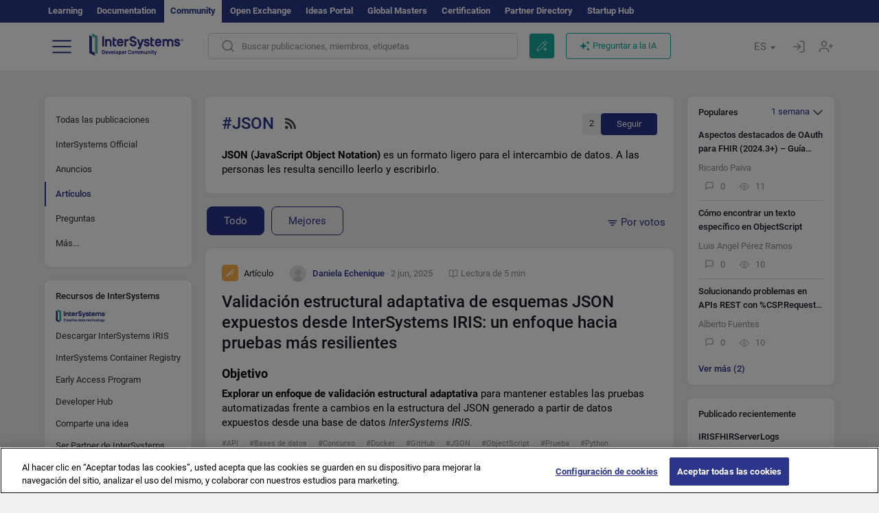

--- FILE ---
content_type: text/html; charset=utf-8
request_url: https://es.community.intersystems.com/tags/json?filter=articles&sort=votes
body_size: 29061
content:
<!DOCTYPE html>
<html lang="es" dir="ltr" prefix="content: http://purl.org/rss/1.0/modules/content/ dc: http://purl.org/dc/terms/ foaf: http://xmlns.com/foaf/0.1/ og: http://ogp.me/ns# rdfs: http://www.w3.org/2000/01/rdf-schema# sioc: http://rdfs.org/sioc/ns# sioct: http://rdfs.org/sioc/types# skos: http://www.w3.org/2004/02/skos/core# xsd: http://www.w3.org/2001/XMLSchema#">
<head>
  <link rel="profile" href="http://www.w3.org/1999/xhtml/vocab"/>
  <meta name="viewport" content="width=device-width, initial-scale=1.0">
  <!--[if IE]><![endif]-->
<meta http-equiv="Content-Type" content="text/html; charset=utf-8" />
<script charset="UTF-8" src="//cdn.cookielaw.org/consent/a2fffda9-5a56-4639-9e87-c4936c8fc11e/OtAutoBlock.js" async="async" data-cfasync="false"></script>
<script charset="UTF-8" src="//cdn.cookielaw.org/consent/a2fffda9-5a56-4639-9e87-c4936c8fc11e/otSDKStub.js" async="async" data-cfasync="false" data-language="es" data-domain-script="a2fffda9-5a56-4639-9e87-c4936c8fc11e"></script>
<link rel="alternate" type="application/rss+xml" title="RSS - JSON" href="https://es.community.intersystems.com/taxonomy/term/216/feed" />
<link rel="next" href="https://es.community.intersystems.com/tags/json?page=1&amp;filter=articles&amp;sort=votes" />
<link rel="icon" href="/favicon/android-chrome-192x192.png" type="image/png" sizes="192x192" />
<link rel="icon" href="/favicon/favicon-16x16.png" type="image/png" sizes="16x16" />
<link rel="mask-icon" href="/favicon/safari-pinned-tab.svg" type="image/png" />
<link rel="manifest" href="/favicon/manifest.json" />
<meta name="msapplication-TileColor" content="#ffffff" />
<meta name="msvalidate.01" content="4E0775EB9197D0609B483E81EEE44D3E" />
<meta name="msapplication-TileImage" content="/favicon/mstile-150x150.png" />
<meta name="theme-color" content="#ffffff" />
<meta name="description" content="JSON (JavaScript Object Notation) is a lightweight data-interchange format. It is easy for humans to read and write.|InterSystems Developer" />
<meta name="generator" content="Drupal 7 (http://drupal.org)" />
<link rel="canonical" href="https://es.community.intersystems.com/tags/json" />
<link rel="shortlink" href="https://es.community.intersystems.com/taxonomy/term/216" />
    <title>JSON | Spanish InterSystems Developer Community</title>
  <link type="text/css" rel="stylesheet" href="/sites/default/files/advagg_css/css__9cWqptSUNYq5YedfIwh33VxtugFVWjDdEsblT8GhLKI__quUjyhSfbEukHj8a0hYvzm9VTmPALmSZvA0xfM_Oxzo__JKs3TKl4DnOaTy31RDucafutq301Jd_SGVh7FphHECs.css" media="all" />
<link type="text/css" rel="stylesheet" href="/sites/default/files/advagg_css/css__CpUFQTfJtfEz53xpaFlsXG2NJpd4iPAgojdhjsz9dW8__259OZi73XQxaV7h_iFKZBnP1h5X_YkbTOJYzOwx3TuM__JKs3TKl4DnOaTy31RDucafutq301Jd_SGVh7FphHECs.css" media="all" />
<link type="text/css" rel="stylesheet" href="/sites/default/files/advagg_css/css__MRgHwIW31RZOLKE55SBpt0eoWED02wq2IXA5fbDWn20___EFRur0IfJ8Xbqu1YooK8afK5HjRuAUUpUqyZ5_0v84__JKs3TKl4DnOaTy31RDucafutq301Jd_SGVh7FphHECs.css" media="all" />
<link type="text/css" rel="stylesheet" href="/sites/default/files/advagg_css/css__i4iRhIlvEuinvCamNMekTeqNFIYHQwB4hZ5eMWtqC0s__qzMUSqXdrSRZnGvsrjB5Hz6PW3ZoZqZvMJMWp_GGreg__JKs3TKl4DnOaTy31RDucafutq301Jd_SGVh7FphHECs.css" media="all" />
<style>
/* <![CDATA[ */
sites/all/themes/intersys/js/highlight/styles/default.css

/* ]]> */
</style>
<link type="text/css" rel="stylesheet" href="/sites/default/files/advagg_css/css__aTh-YMDtumfiHX7VjP99G_NTB7Y7d2c6cIt82HSJSHE__oHHlZsFQfhClKhjnxz-u6ZAIKyN8lCnmRjDUORqC8SU__JKs3TKl4DnOaTy31RDucafutq301Jd_SGVh7FphHECs.css" media="all" />
<link type="text/css" rel="stylesheet" href="/sites/default/files/advagg_css/css__1exPct3QAvO_isQr_6mFp1rnHtSBE4nG8RVarNIjRB8__XFEXAV_pHU-HNyhFAPZ0o6ykeNhu5xgUKxIn45XuM6E__JKs3TKl4DnOaTy31RDucafutq301Jd_SGVh7FphHECs.css" media="all" />
</head>
<body class="navbar-is-fixed-top html not-front not-logged-in two-sidebars page-taxonomy page-taxonomy-term page-taxonomy-term- page-taxonomy-term-216 i18n-es">
<script>
function StyleZoom() {
  const baseWidth = 2000;
  const maxZoom = 1.5;
  let zoom = 1 + Math.log(window.innerWidth / baseWidth) / 2; 
  if (zoom > maxZoom) {
    zoom = maxZoom;
  }
  if (zoom < 1) {
    zoom = 1;
  }
  document.body.style.zoom = zoom;
}

StyleZoom();

window.addEventListener("resize", StyleZoom);
</script>
  <div class="region region-page-top">
    <noscript><iframe src="https://www.googletagmanager.com/ns.html?id=GTM-5MXZ2P2" height="0" width="0" style="display:none;visibility:hidden"></iframe></noscript>  </div>
<div class="page-row page-row-expanded">
        <header id="navbar" role="banner" class="navbar navbar-fixed-top navbar-default">
       <div class="header-exterlan-link"><div class="container-fluid" class="header-exterlan-link-height">
<a href="http://learning.intersystems.com/"  rel="nofollow">Learning</a> <a href="http://docs.intersystems.com/" rel="nofollow">Documentation</a> <span style="">Community</span> <a href="https://openexchange.intersystems.com/" rel="nofollow">Open Exchange</a> <a href="https://ideas.intersystems.com/" rel="nofollow">Ideas Portal</a> <a href="https://globalmasters.intersystems.com/" rel="nofollow">Global Masters</a> <a href="https://www.intersystems.com/support-learning/learning-services/certification-program/" rel="nofollow">Certification</a> <a href="https://partner.intersystems.com" rel="nofollow">Partner Directory</a>  <a href="https://startup.intersystems.com/" rel="nofollow">Startup Hub</a> 
</div></div>
       

        <div class="container-fluid intsys_menu">

          

            <div class="navbar-header">
               <section id="block-intsys-search-intsys-search" class="block block-intsys-search clearfix">

      
  <form class="intsys_search_form_auto" action="https://es.community.intersystems.com/smartsearch" method="get" id="intsys-search-base-form" accept-charset="UTF-8"><div><div class="container-fluid"><div class="row">
<div class="col-grid-15 col-sm-3"> </div>

<div class="col-grid-15 col-sm-6">
<div class="input-group intsys-search-group">
<div class="form-item form-item-search form-type-textfield form-group"><input class="typehead form-control form-text" type="text" id="edit-search" name="search" value="" size="60" maxlength="128" /></div><div class="input-group-btn">
<button type="button" class="block-intsys-search-close-button"></button>
<button type="submit" class="ico-fastsearch"></button>
</div>
</div>
</div>



<div class="col-grid-15 col-sm-3"> </div>

</div></div></div></form>
</section>
<div class="block-intsys-search-button-mobile mobile-block nologin"></div>
<a href="/node/add/post" id="add-posttop-btn" class="btn-newtop-post-mobile mobile-block" title="New Post"></a>
				
<button type="button" class="navbar-toggle" data-toggle="collapse" data-target=".navbar-collapse"></button>

<div id="navmenuclose"></div><div id="navmenubutton"></div>

<a class="logo navbar-brand pull-left" href="https://es.community.intersystems.com/">
<img src="/sites/all/themes/intersys/images/intersystems-logo.svg"/>
</a>

            </div>



             
          <div class="navbar-collapse collapse">
<div class="menutitlemob"><span>Comunidad de Desarrolladores</span><button type="button"  class="navbar-toggle-close" data-toggle="collapse" data-target=".navbar-collapse"></button>
<button data-toggle="modal" data-target="#login-chatgpt-modal" class="ask-dc-ai-btn-menu">Ask DC AI</button>	
</div>

	
<nav role="navigation" class="nologin">
  <div class="region region-navigation">
    <section id="block-tb-megamenu-menu-user-menu-spanish" class="block block-tb-megamenu clearfix">

      
  <div  class="tb-megamenu tb-megamenu-menu-user-menu-spanish">
  <ul  class="tb-megamenu-nav nav menu navbar-nav level-0 items-9">
  <li  data-id="9771" data-level="1" data-type="menu_item" data-class="" data-xicon="" data-caption="" data-alignsub="" data-group="0" data-hidewcol="0" data-hidesub="0" class="tb-megamenu-item level-1 mega dropdown">
          <a href="#"  class="dropdown-toggle" highlightingmenu=""">
        
    Publicaciones          <span class="caret"></span>
          </a>
  <div  data-class="" data-width="" class="tb-megamenu-submenu dropdown-menu mega-dropdown-menu nav-child">
  <div class="mega-dropdown-inner">
    <div  class="tb-megamenu-row row">
  <div  data-class="" data-width="12" data-hidewcol="0" id="tb-megamenu-column-1" class="tb-megamenu-column col-sm-12  mega-col-nav">
  <div class="tb-megamenu-column-inner mega-inner clearfix">
        <ul  class="tb-megamenu-subnav mega-nav level-1 items-6">
  <li  data-id="9926" data-level="2" data-type="menu_item" data-class="" data-xicon="" data-caption="" data-alignsub="" data-group="0" data-hidewcol="0" data-hidesub="0" class="tb-megamenu-item level-2 mega">
          <a href="https://es.community.intersystems.com/tags/intersystems-official" >
        
    InterSystems Official          </a>
  </li>

<li  data-id="9786" data-level="2" data-type="menu_item" data-class="" data-xicon="" data-caption="" data-alignsub="" data-group="0" data-hidewcol="0" data-hidesub="0" class="tb-megamenu-item level-2 mega">
          <a href="https://es.community.intersystems.com/?filter=articles" >
        
    Artículos          </a>
  </li>

<li  data-id="9791" data-level="2" data-type="menu_item" data-class="" data-xicon="" data-caption="" data-alignsub="" data-group="0" data-hidewcol="0" data-hidesub="0" class="tb-megamenu-item level-2 mega">
          <a href="https://es.community.intersystems.com/?filter=announcements" >
        
    Anuncios          </a>
  </li>

<li  data-id="9796" data-level="2" data-type="menu_item" data-class="" data-xicon="" data-caption="" data-alignsub="" data-group="0" data-hidewcol="0" data-hidesub="0" class="tb-megamenu-item level-2 mega">
          <a href="https://es.community.intersystems.com/?filter=questions" >
        
    Preguntas y respuestas          </a>
  </li>

<li  data-id="14386" data-level="2" data-type="menu_item" data-class="" data-xicon="" data-caption="" data-alignsub="" data-group="0" data-hidewcol="0" data-hidesub="0" class="tb-megamenu-item level-2 mega">
          <a href="https://es.community.intersystems.com/?filter=discussion" >
        
    Debates          </a>
  </li>

<li  data-id="9946" data-level="2" data-type="menu_item" data-class="" data-xicon="" data-caption="" data-alignsub="" data-group="0" data-hidewcol="0" data-hidesub="0" class="tb-megamenu-item level-2 mega">
          <a href="https://es.community.intersystems.com/tagsclouds" >
        
    Etiquetas          </a>
  </li>
</ul>
  </div>
</div>
</div>
  </div>
</div>
</li>

<li  data-id="9941" data-level="1" data-type="menu_item" data-class="" data-xicon="" data-caption="" data-alignsub="" data-group="0" data-hidewcol="0" data-hidesub="0" class="tb-megamenu-item level-1 mega dropdown">
          <a href="#"  class="dropdown-toggle" highlightingmenu="highlightingmenu1"">
        
    Eventos          <span class="caret"></span>
          </a>
  <div  data-class="" data-width="" class="tb-megamenu-submenu dropdown-menu mega-dropdown-menu nav-child">
  <div class="mega-dropdown-inner">
    <div  class="tb-megamenu-row row">
  <div  data-class="" data-width="12" data-hidewcol="0" id="tb-megamenu-column-2" class="tb-megamenu-column col-sm-12  mega-col-nav">
  <div class="tb-megamenu-column-inner mega-inner clearfix">
        <ul  class="tb-megamenu-subnav mega-nav level-1 items-4">
  <li  data-id="14381" data-level="2" data-type="menu_item" data-class="" data-xicon="" data-caption="" data-alignsub="" data-group="0" data-hidewcol="0" data-hidesub="0" class="tb-megamenu-item level-2 mega">
          <a href="https://es.community.intersystems.com/contests/current"  class="highlightingmenu1">
        
    Concurso de Artículos Técnicos          </a>
  </li>

<li  data-id="17601" data-level="2" data-type="menu_item" data-class="" data-xicon="" data-caption="" data-alignsub="" data-group="0" data-hidewcol="0" data-hidesub="0" class="tb-megamenu-item level-2 mega">
          <a href="https://es.community.intersystems.com/post/tercer-concurso-de-ideas-de-intersystems"  class="highlightingmenu1">
        
    Concurso de ideas de InterSystems          </a>
  </li>

<li  data-id="17621" data-level="2" data-type="menu_item" data-class="" data-xicon="" data-caption="" data-alignsub="" data-group="0" data-hidewcol="0" data-hidesub="0" class="tb-megamenu-item level-2 mega">
          <a href="https://openexchange.intersystems.com/contest/current" >
        
    Concurso de programación          </a>
  </li>

<li  data-id="9921" data-level="2" data-type="menu_item" data-class="" data-xicon="" data-caption="" data-alignsub="" data-group="0" data-hidewcol="0" data-hidesub="0" class="tb-megamenu-item level-2 mega">
          <a href="https://es.community.intersystems.com/events" >
        
    Calendario de eventos          </a>
  </li>
</ul>
  </div>
</div>
</div>
  </div>
</div>
</li>

<li  data-id="9816" data-level="1" data-type="menu_item" data-class="" data-xicon="" data-caption="" data-alignsub="" data-group="0" data-hidewcol="0" data-hidesub="0" class="tb-megamenu-item level-1 mega dropdown">
          <a href="#"  class="dropdown-toggle" highlightingmenu=""">
        
    Productos          <span class="caret"></span>
          </a>
  <div  data-class="" data-width="" class="tb-megamenu-submenu dropdown-menu mega-dropdown-menu nav-child">
  <div class="mega-dropdown-inner">
    <div  class="tb-megamenu-row row">
  <div  data-class="" data-width="12" data-hidewcol="0" id="tb-megamenu-column-3" class="tb-megamenu-column col-sm-12  mega-col-nav">
  <div class="tb-megamenu-column-inner mega-inner clearfix">
        <ul  class="tb-megamenu-subnav mega-nav level-1 items-8">
  <li  data-id="9826" data-level="2" data-type="menu_item" data-class="" data-xicon="" data-caption="" data-alignsub="" data-group="0" data-hidewcol="0" data-hidesub="0" class="tb-megamenu-item level-2 mega">
          <a href="https://es.community.intersystems.com/tags/intersystems-iris" >
        
    InterSystems IRIS          </a>
  </li>

<li  data-id="9836" data-level="2" data-type="menu_item" data-class="" data-xicon="" data-caption="" data-alignsub="" data-group="0" data-hidewcol="0" data-hidesub="0" class="tb-megamenu-item level-2 mega">
          <a href="https://es.community.intersystems.com/tags/intersystems-iris-health" >
        
    InterSystems IRIS for Health          </a>
  </li>

<li  data-id="9856" data-level="2" data-type="menu_item" data-class="" data-xicon="" data-caption="" data-alignsub="" data-group="0" data-hidewcol="0" data-hidesub="0" class="tb-megamenu-item level-2 mega">
          <a href="https://es.community.intersystems.com/tags/healthshare" >
        
    HealthShare          </a>
  </li>

<li  data-id="9931" data-level="2" data-type="menu_item" data-class="" data-xicon="" data-caption="" data-alignsub="" data-group="0" data-hidewcol="0" data-hidesub="0" class="tb-megamenu-item level-2 mega">
          <a href="https://es.community.intersystems.com/tags/trakcare" >
        
    TrakCare          </a>
  </li>

<li  data-id="9846" data-level="2" data-type="menu_item" data-class="" data-xicon="" data-caption="" data-alignsub="" data-group="0" data-hidewcol="0" data-hidesub="0" class="tb-megamenu-item level-2 mega">
          <a href="https://es.community.intersystems.com/tags/cach%C3%A9" >
        
    Caché          </a>
  </li>

<li  data-id="9821" data-level="2" data-type="menu_item" data-class="" data-xicon="" data-caption="" data-alignsub="" data-group="0" data-hidewcol="0" data-hidesub="0" class="tb-megamenu-item level-2 mega">
          <a href="https://es.community.intersystems.com/tags/atelier" >
        
    Atelier          </a>
  </li>

<li  data-id="9831" data-level="2" data-type="menu_item" data-class="" data-xicon="" data-caption="" data-alignsub="" data-group="0" data-hidewcol="0" data-hidesub="0" class="tb-megamenu-item level-2 mega">
          <a href="https://es.community.intersystems.com/tags/intersystems-iris-bi-deepsee" >
        
    InterSystems Analytics (DeepSee)          </a>
  </li>

<li  data-id="9841" data-level="2" data-type="menu_item" data-class="" data-xicon="" data-caption="" data-alignsub="" data-group="0" data-hidewcol="0" data-hidesub="0" class="tb-megamenu-item level-2 mega">
          <a href="https://es.community.intersystems.com/tags/intersystems-natural-language-processing-nlp-iknow" >
        
    InterSystems Text Analytics(iKnow)          </a>
  </li>
</ul>
  </div>
</div>
</div>
  </div>
</div>
</li>

<li  data-id="11951" data-level="1" data-type="menu_item" data-class="" data-xicon="" data-caption="" data-alignsub="" data-group="0" data-hidewcol="0" data-hidesub="0" class="tb-megamenu-item level-1 mega dropdown">
          <a href="#"  class="dropdown-toggle" highlightingmenu=""">
        
    Empleo          <span class="caret"></span>
          </a>
  <div  data-class="" data-width="" class="tb-megamenu-submenu dropdown-menu mega-dropdown-menu nav-child">
  <div class="mega-dropdown-inner">
    <div  class="tb-megamenu-row row">
  <div  data-class="" data-width="12" data-hidewcol="0" id="tb-megamenu-column-4" class="tb-megamenu-column col-sm-12  mega-col-nav">
  <div class="tb-megamenu-column-inner mega-inner clearfix">
        <ul  class="tb-megamenu-subnav mega-nav level-1 items-2">
  <li  data-id="10246" data-level="2" data-type="menu_item" data-class="" data-xicon="" data-caption="" data-alignsub="" data-group="0" data-hidewcol="0" data-hidesub="0" class="tb-megamenu-item level-2 mega">
          <a href="https://es.community.intersystems.com/tags/job-opportunity" >
        
    Oferta de empleo          </a>
  </li>

<li  data-id="9881" data-level="2" data-type="menu_item" data-class="" data-xicon="" data-caption="" data-alignsub="" data-group="0" data-hidewcol="0" data-hidesub="0" class="tb-megamenu-item level-2 mega">
          <a href="https://es.community.intersystems.com/tags/job-wanted" >
        
    Demanda de empleo          </a>
  </li>
</ul>
  </div>
</div>
</div>
  </div>
</div>
</li>

<li  data-id="9951" data-level="1" data-type="menu_item" data-class="" data-xicon="" data-caption="" data-alignsub="" data-group="0" data-hidewcol="0" data-hidesub="0" class="tb-megamenu-item level-1 mega">
          <a href="https://es.community.intersystems.com/members" >
        
    Miembros          </a>
  </li>

<li  data-id="9956" data-level="1" data-type="menu_item" data-class="" data-xicon="" data-caption="" data-alignsub="" data-group="0" data-hidewcol="0" data-hidesub="0" class="tb-megamenu-item level-1 mega dropdown">
          <a href="#"  class="dropdown-toggle" highlightingmenu="highlightingmenu1"">
        
    Acerca de          <span class="caret"></span>
          </a>
  <div  data-class="" data-width="" class="tb-megamenu-submenu dropdown-menu mega-dropdown-menu nav-child">
  <div class="mega-dropdown-inner">
    <div  class="tb-megamenu-row row">
  <div  data-class="" data-width="12" data-hidewcol="0" id="tb-megamenu-column-5" class="tb-megamenu-column col-sm-12  mega-col-nav">
  <div class="tb-megamenu-column-inner mega-inner clearfix">
        <ul  class="tb-megamenu-subnav mega-nav level-1 items-8">
  <li  data-id="17566" data-level="2" data-type="menu_item" data-class="" data-xicon="" data-caption="" data-alignsub="" data-group="0" data-hidewcol="0" data-hidesub="0" class="tb-megamenu-item level-2 mega">
          <a href="https://es.community.intersystems.com/about"  class="highlightingmenu1">
        
    Sobre nosotros          </a>
  </li>

<li  data-id="9961" data-level="2" data-type="menu_item" data-class="" data-xicon="" data-caption="" data-alignsub="" data-group="0" data-hidewcol="0" data-hidesub="0" class="tb-megamenu-item level-2 mega">
          <a href="https://es.community.intersystems.com/post/%C2%A1bienvenido-la-comunidad-de-desarrolladores-de-intersystems-en-espa%C3%B1ol" >
        
    Bienvenido a la Comunidad de Desarrolladores          </a>
  </li>

<li  data-id="9966" data-level="2" data-type="menu_item" data-class="" data-xicon="" data-caption="" data-alignsub="" data-group="0" data-hidewcol="0" data-hidesub="0" class="tb-megamenu-item level-2 mega">
          <a href="https://es.community.intersystems.com/tags/developer-community-faq" >
        
    Preguntas frecuentes de la comunidad          </a>
  </li>

<li  data-id="10251" data-level="2" data-type="menu_item" data-class="" data-xicon="" data-caption="" data-alignsub="" data-group="0" data-hidewcol="0" data-hidesub="0" class="tb-megamenu-item level-2 mega">
          <a href="https://es.community.intersystems.com/tags/dc-feedback" >
        
    Opiniones de la comunidad          </a>
  </li>

<li  data-id="10261" data-level="2" data-type="menu_item" data-class="" data-xicon="" data-caption="" data-alignsub="" data-group="0" data-hidewcol="0" data-hidesub="0" class="tb-megamenu-item level-2 mega">
          <a href="https://public-analytics.community.intersystems.com/dsw/index.html#/DCANALYTICS" >
        
    Analítica de la comunidad          </a>
  </li>

<li  data-id="10266" data-level="2" data-type="menu_item" data-class="" data-xicon="" data-caption="" data-alignsub="" data-group="0" data-hidewcol="0" data-hidesub="0" class="tb-megamenu-item level-2 mega">
          <a href="https://github.com/intersystems-community/developer-community/projects/13"  target="_blank">
        
    Reportar incidencias          </a>
  </li>

<li  data-id="14801" data-level="2" data-type="menu_item" data-class="" data-xicon="" data-caption="" data-alignsub="" data-group="0" data-hidewcol="0" data-hidesub="0" class="tb-megamenu-item level-2 mega">
          <a href="https://ideas.intersystems.com/ideas" >
        
    Comparte una idea          </a>
  </li>

<li  data-id="10256" data-level="2" data-type="menu_item" data-class="" data-xicon="" data-caption="" data-alignsub="" data-group="0" data-hidewcol="0" data-hidesub="0" class="tb-megamenu-item level-2 mega">
          <a href="https://www.intersystems.com/who-we-are/contact-us/" >
        
    Contacto          </a>
  </li>
</ul>
  </div>
</div>
</div>
  </div>
</div>
</li>
</ul>
</div>

</section>
  </div>
<a href="https://login.intersystems.com/oauth2/authorize?redirect_uri=https%3A//es.community.intersystems.com/loginoauth&amp;response_type=code&amp;scope=openid%20profile%20email%20sso_person%20mapped_org&amp;state=https%3A//es.community.intersystems.com/tags/json&amp;nonce=%7Bnonce%7D&amp;client_id=UQooTI8dIdL11fyD7oDl5BFHBSwwc3JVQzXiyGTLETY&amp;ssoPrompt=create" class="block-personal-form btn-create-intsys nomobile" title="Registrarse"></a><a href="https://login.intersystems.com/oauth2/authorize?redirect_uri=https%3A//es.community.intersystems.com/loginoauth&amp;response_type=code&amp;scope=openid%20profile%20email%20sso_person%20mapped_org&amp;state=https%3A//es.community.intersystems.com/tags/json&amp;nonce=%7Bnonce%7D&amp;client_id=UQooTI8dIdL11fyD7oDl5BFHBSwwc3JVQzXiyGTLETY" class="block-personal-form btn-login-intsys nomobile" title="Entrar"></a><section id="block-locale-language" class="block block-locale clearfix">

        <h2 class="block-title">ES <span class="caret"></span></h2>
    
  <ul class="language-switcher-locale-url"><li class="es first active"><a href="https://es.community.intersystems.com/" class="language-link active" xml:lang="es" title="JSON" > </a></li>
<li class="pt"><a href="https://pt.community.intersystems.com/" class="language-link" xml:lang="pt" title="JSON" > </a></li>
<li class="ja"><a href="https://jp.community.intersystems.com/" class="language-link" xml:lang="ja" title="JSON" > </a></li>
<li class="zh-hant"><a href="https://cn.community.intersystems.com/" class="language-link" xml:lang="zh-hant" title="JSON" > </a></li>
<li class="fr"><a href="https://fr.community.intersystems.com/" class="language-link" xml:lang="fr" title="JSON" > </a></li>
<li class="en last"><a href="https://community.intersystems.com/" class="language-link" xml:lang="en" title="JSON" > </a></li>
</ul>
</section>
<span class="block-intsys-search-area" aria-hidden="true">
<div class="block-intsys-search-button">Buscar publicaciones, miembros, etiquetas</div>
<button class="btn-newtop-post" data-toggle="modal" data-target="#login-post-modal" title="Nueva publicación"></button><button data-toggle="modal" data-target="#login-chatgpt-modal" class="ask-dc-ai-btn">Preguntar a la IA</button>
</span>

   <div class="intsys-navbar-link-show">
<ul class="tb-megamenu-nav nav menu navbar-nav level-0 items-100000 add-link-processed" style="text-align: left;">
<li data-id="720" data-level="1" data-type="menu_item" data-class="" data-xicon="is-icon icon-book" data-caption="" data-alignsub="" data-group="0" data-hidewcol="0" data-hidesub="0" class="tb-megamenu-item level-1 mega dropdown">
<a href="https://login.intersystems.com/oauth2/authorize?redirect_uri=https%3A//es.community.intersystems.com/loginoauth&amp;response_type=code&amp;scope=openid%20profile%20email%20sso_person%20mapped_org&amp;state=https%3A//es.community.intersystems.com/tags/json&amp;nonce=%7Bnonce%7D&amp;client_id=UQooTI8dIdL11fyD7oDl5BFHBSwwc3JVQzXiyGTLETY&amp;ssoPrompt=create" class="block-personal-form btn-create-intsys nomobile" title="Registrarse"></a></li><li data-id="720" data-level="1" data-type="menu_item" data-class="" data-xicon="is-icon icon-book" data-caption="" data-alignsub="" data-group="0" data-hidewcol="0" data-hidesub="0" class="tb-megamenu-item level-1 mega dropdown">
<a href="https://login.intersystems.com/oauth2/authorize?redirect_uri=https%3A//es.community.intersystems.com/loginoauth&amp;response_type=code&amp;scope=openid%20profile%20email%20sso_person%20mapped_org&amp;state=https%3A//es.community.intersystems.com/tags/json&amp;nonce=%7Bnonce%7D&amp;client_id=UQooTI8dIdL11fyD7oDl5BFHBSwwc3JVQzXiyGTLETY" class="block-personal-form btn-login-intsys nomobile" title="Entrar"></a></li>
 </ul>
</div>


    <div class="mobile-block language-switcher-url">
<div class="language-switcher-block" onClick="jQuery('.language-switcher-list').toggle();">Idioma <div class="language-switcher-nowlang">ES<span>|</span><div class="language-switcher-mobico"></div></div></div>
<div class="language-switcher-list">
        <a href="https://es.community.intersystems.com/" class="active">ES</a><a href="https://pt.community.intersystems.com/" class="">PT</a><a href="https://jp.community.intersystems.com/" class="">JP</a><a href="https://cn.community.intersystems.com/" class="">CN</a><a href="https://fr.community.intersystems.com/" class="">FR</a><a href="https://community.intersystems.com/" class="">EN</a>        </div>
    </div>

</nav>

</div>
          
        </div>

    </header>
    <div id="drupalmessages"></div>    <div class="main-container container-fluid">

        <header role="banner" id="page-header">
                  </header>
  

                <div class="row">
              <div class="">
                  <section class="col-sm-12">
                                      </section>
              </div>
          </div>
      
        <div class="row">

                        <aside class="col-grid-15 col-sm-3"
                     role="complementary">
                  <div class="region region-sidebar-first">
    <section id="block-intsys-blocks-intsys-filters-frontpage" class="block block-intsys-blocks clearfix">

      
  <section id="filter-front-desktop" class="block block-block sidebar-greybox contextual-links-region clearfix block-filter-menu desktop-block"><ul><li><a href="/tags/json?sort=votes" " class=" linefilter">Todas las publicaciones</a></li><li><a href="/tags/intersystems-official" class=" linefilter">InterSystems Official</a></li><li><a href="/tags/json?filter=announcements&sort=votes" " class=" linefilter">Anuncios</a></li><li><a " class=" active linefilter">Artículos</a></li><li><a href="/tags/json?filter=questions&sort=votes" " class=" linefilter">Preguntas</a></li><li class="linefilter" id="linkfilter-more"><a href="#" class="linefilter" onclick="jQuery('#linkfilter-more').hide();jQuery('#linkfilter-morelinks').show();return false;">Más...</a></li><div id="linkfilter-morelinks"><li><a href="/tags/json?filter=no_answer&sort=votes" " class="padding-left-8 linefilter">Sin respuesta</a></li><li><a href="/tags/json?filter=unanswered&sort=votes" " class="padding-left-8 linefilter">Sin respuesta aceptada</a></li><li><a href="/tags/json?filter=answered&sort=votes" " class="padding-left-8 linefilter">Con respuesta aceptada</a></li><li><a href="/tags/json?filter=discussion&sort=votes" " class=" linefilter">Debates</a></li><li><a href="/tags/video" class=" linefilter">Videos</a></li><li><a href="#" class=" linefilter">Empleo</a></li><li><a href="/tags/job-opportunity?period=open" class="padding-left-8 linefilter">Oportunidades de empleo</a></li><li><a href="/tags/job-wanted" class="padding-left-8 linefilter">Demandas de empleo</a></li></div></ul></section>
</section>
<section id="block-intsys-blocks-intsys-resources" class="block block-intsys-blocks clearfix">

      
  <section id="intersystems-resources" class="block block-menu sidebar-greybox desktop-block">
<h2 class="block-title">Recursos de InterSystems</h2>
<ul class="menu nav"><li class="first leaf download-intersystems-iris"><a href="#" data-toggle="modal" data-target="#login-post-modal">Descargar InterSystems IRIS</a></li><li class="leaf"><a href="https://containers.intersystems.com/contents" rel="nofollow">InterSystems Container Registry</a></li><li class="leaf"><a href="https://www.intersystems.com/early-access-program/" rel="nofollow">Early Access Program</a></li><li class="leaf"><a href="https://developer.intersystems.com" rel="nofollow">Developer Hub</a></li><li class="leaf resources-bold1"><a href="/share_an_idea" rel="nofollow">Comparte una idea</a></li><li class="leaf"><a href="https://partner.intersystems.com/about" rel="nofollow">Ser Partner de InterSystems</a></li><li class="leaf awsmarketplace"><a href="https://bit.ly/3SoXyEC" rel="nofollow">Cloud SQL de InterSystems IRIS</a></li><li class="leaf"><a href="https://aws.amazon.com/marketplace/seller-profile?id=6e5272fb-ecd1-4111-8691-e5e24229826f&amp;ref=dtl_B07MSHYLF1" rel="nofollow">InterSystems IRIS en AWS</a></li><li class="leaf"><a href="https://aws.amazon.com/marketplace/pp/prodview-ftb7xzb6t7c3w" rel="nofollow">InterSystems FHIR Server en AWS</a></li><li class="leaf azure"><a href="https://marketplace.microsoft.com/en-us/product/virtual-machines/intersystems.intersystems-iris-community?tab=Overview" rel="nofollow">InterSystems IRIS en Azure</a></li><li class="last leaf"><a href="https://marketplace.microsoft.com/en-us/product/virtual-machines/intersystems.intersystems-iris-health-community?tab=Overview" rel="nofollow">InterSystems IRIS for Health on Azure</a></li></ul></section>
</section>
<section id="block-block-51" class="block block-block sidebar-greybox desktop-block our-networks clearfix">

        <h2 class="block-title">Nuestras redes sociales</h2>
    
  <div>
<div><span><a href="https://twitter.com/InterSystemsDES" target="_blank"><img src="/sites/all/themes/intersys/svg/twitter.svg?2" /></a></span><span><a href="https://www.linkedin.com/company/intersystems-developer-community-es/" target="_blank"><img src="/sites/all/themes/intersys/svg/linkedin.svg" /></a></span><span><a href="https://www.facebook.com/InterSystemsDeveloperCommunityES" target="_blank"><img src="/sites/all/themes/intersys/svg/facebook.svg" /></a></span><span><a href="https://bit.ly/3DNaXPC" target="_blank"><img src="/sites/all/themes/intersys/svg/telegram.svg" /></a></span><span><a href="https://bit.ly/3Tz53Hj" target="_blank"><img src="/sites/all/themes/intersys/svg/reddit.svg" /></a></span></div>
<div><span><a href="https://www.youtube.com/channel/UC0KQnvpNneIk4v85UGU_qbg" target="_blank"><img src="/sites/all/themes/intersys/svg/youtube.svg" /></a></span><span><a href="https://discord.gg/X8aQyK3hwU" target="_blank"><img src="/sites/all/themes/intersys/svg/discord.svg" /></a></span><span><a href="https://github.com/es-comunidad-intersystems" target="_blank"><img src="/sites/all/themes/intersys/svg/git.svg" /></a></span><span> </span><span> </span></div>
</div>
</section>
  </div>
              </aside>  <!-- /#sidebar-first -->
          
            <section class="col-grid-15 col-sm-6" >
             <div class="subsection">
       <div class="row top-content">


                                              <div class="container-fluid">
                                </div>
              
            <div class="container-fluid">
              

            </div>
        </div>




                                                          <div class="region region-content">
    <div id="homepage-new-content-view"><div class="view view-new-content view-id-new_content view-display-id-block_1 view-dom-id-db063cc9cb30457a081f5c23d7a00e85">
            <div class="view-header">
      <div class="clearfix">
<div class="homepage-header clearfix">
<div class="">
<div class="description-tag block block-intsys sidebar-greybox ">
<div class="tegs-header">
<div>
<h1 class="title-tags">#JSON <a href="/tags/json/feed/articles" class="rss-icon" title="Subscribe to JSON content with RSS"></a></h1>
</div>
<div>
<div class="tags-subscribe"><span class="tags-subscribe-count">2</span><button class="subscribe-link" data-toggle="modal" data-target="#login-rating-modal">Seguir</button></div>
</div>
</div>
<p><strong>JSON (JavaScript Object Notation) </strong>es un formato ligero para el intercambio de datos. A las personas les resulta sencillo leerlo y escribirlo.</p>
</div>
</div>
<div class="homepage-header-left-col">
<div class="homepage-filters">
<div class="sorting desktop-block" id="filters_sort"><img src="/sites/all/themes/intersys/svg/sorting.svg" class="teaser-small-icon" /> Por votos<br />
<div class="sortingsub hidden">
<ul>
<li><a href="/tags/json?filter=articles" class="unactive">Por actualización</a></li>
<li><a href="/tags/json?filter=articles&amp;sort=creation" class="unactive">Por fecha</a></li>
<li><a class="active ">Por votos</a></li>
<li><a href="/tags/json?filter=articles&amp;sort=viewed" class="unactive">Por visualizaciones</a></li>
<li><a href="/tags/json?filter=articles&amp;sort=comments" class="unactive">Por comentarios</a></li>
</ul>
</div>
</div>
<div class="periods desktop-block" id="filters_period"><span class="active "><a>Todo</a></span><span class="unactive"><a href="/tags/json?filter=articles&amp;sort=votes&amp;period=top">Mejores</a></span></div>
</div>
</div>
<div class="homepage-views compact"></div>
</div>
</div>    </div>
  
  
  
      <div class="view-content">
        <div class="views-row views-row-1 views-row-odd views-row-first">
    




<article id="post-584476" class="node node-post node-teaser conversation-teaser node-teaser clearfix"  about="https://es.community.intersystems.com/post/validaci%C3%B3n-estructural-adaptativa-de-esquemas-json-expuestos-desde-intersystems-iris-un-enfoque" typeof="sioc:Item foaf:Document">
    <div class="row">
        <div class="col-sm-12 col-xs-12">
            <div>

<div>
<span class="top-teaser"><span class="teaser-node-icon article-node-icon"></span> <span class="name-teaser">Artículo</span>
<span class="user-teaser">
  <div class="user-picture">
    <span class="img_teaser  " style="background-image:url(https://community.intersystems.com/sites/default/files/styles/thumbnail/public/pictures/picture-default.jpg?itok=pzJu1a6l);"></span>  </div>
<span property="dc:date dc:created" content="2025-06-02T04:37:41-04:00" datatype="xsd:dateTime" rel="sioc:has_creator"> <span itemprop="author" itemscope itemtype="http://schema.org/Person"><a itemprop="url" href="https://es.community.intersystems.com/user/daniela-echenique" title="" class="username" xml:lang="" about="https://es.community.intersystems.com/user/daniela-echenique" typeof="sioc:UserAccount" property="foaf:name" datatype=""><span itemprop="name">Daniela Echenique</span></a></span> <small itemprop="dateCreated" datetime="2025-06-02T04:37:41-04:00"> &#183; 2 jun, 2025</small></span><span class="time-read"><span class="clock-icon"></span> Lectura de 5 min</span></span>
</span>

</div>

<a class="title-teaser" href="https://es.community.intersystems.com/post/validaci%C3%B3n-estructural-adaptativa-de-esquemas-json-expuestos-desde-intersystems-iris-un-enfoque">Validación estructural adaptativa de esquemas JSON expuestos desde InterSystems IRIS: un enfoque hacia pruebas más resilientes</a>
</div>
<div class="teaser-text">
<div class="field field-name-field-body field-type-text-long field-label-hidden"><div class="field-items"><div class="field-item even"><!DOCTYPE html PUBLIC "-//W3C//DTD HTML 4.0 Transitional//EN" "http://www.w3.org/TR/REC-html40/loose.dtd">
<html><body><h2><strong>Objetivo</strong></h2>
<p><strong>Explorar un enfoque de validaci&oacute;n estructural adaptativa</strong> para mantener estables las pruebas automatizadas frente a cambios en la estructura del JSON generado a partir de datos expuestos desde una base de datos <em>InterSystems IRIS</em>.</p></body></html>
</div></div></div><div>
<span class="teaser-tags"><a href="https://es.community.intersystems.com/tags/api" typeof="skos:Concept" property="rdfs:label skos:prefLabel" datatype="" class="teaser-tag">#API</a> <a href="https://es.community.intersystems.com/tags/databases" typeof="skos:Concept" property="rdfs:label skos:prefLabel" datatype="" class="teaser-tag">#Bases de datos</a> <a href="https://es.community.intersystems.com/tags/contest" typeof="skos:Concept" property="rdfs:label skos:prefLabel" datatype="" class="teaser-tag">#Concurso</a> <a href="https://es.community.intersystems.com/tags/docker" typeof="skos:Concept" property="rdfs:label skos:prefLabel" datatype="" class="teaser-tag">#Docker</a> <a href="https://es.community.intersystems.com/tags/github" typeof="skos:Concept" property="rdfs:label skos:prefLabel" datatype="" class="teaser-tag">#GitHub</a> <a href="https://es.community.intersystems.com/tags/json" typeof="skos:Concept" property="rdfs:label skos:prefLabel" datatype="" class="teaser-tag active">#JSON</a> <a href="https://es.community.intersystems.com/tags/objectscript" typeof="skos:Concept" property="rdfs:label skos:prefLabel" datatype="" class="teaser-tag">#ObjectScript</a> <a href="https://es.community.intersystems.com/tags/testing" typeof="skos:Concept" property="rdfs:label skos:prefLabel" datatype="" class="teaser-tag">#Prueba</a> <a href="https://es.community.intersystems.com/tags/python" typeof="skos:Concept" property="rdfs:label skos:prefLabel" datatype="" class="teaser-tag">#Python</a> <a href="https://es.community.intersystems.com/tags/intersystems-iris" typeof="skos:Concept" property="rdfs:label skos:prefLabel" datatype="" class="teaser-tag">#InterSystems IRIS</a></span></div>


</div>


<div class="col-sm-12 col-xs-12 post-actions">

<span  class="vote-block"><a data-toggle = "modal" data-target="#login-rating-modal" href="javascript:void(0)" ><span class="vote"><span title="Like" class="vote_up"></span></span><span class="vote-sum " itemprop="upvoteCount">11</span></a></span><span class="comments_count_teaser">
<a href="https://es.community.intersystems.com/post/validaci%C3%B3n-estructural-adaptativa-de-esquemas-json-expuestos-desde-intersystems-iris-un-enfoque#commentscreate" class="teaser-link-normal"><span class="teaser-small-icon comments-icon"></span><span class="comments_count">0</span>
</a>
</span>
<div class="post-statistics">
<span class="bookmarks_teaser">
<span class="teaser-small-icon bookmarks-icon"  data-toggle="modal" data-target="#login-post-modal" title="Favoritos"></span> 0</span>

<span class="views_count_teaser" title="Visualizaciones"><span class="teaser-small-icon eye-icon"></span> 78</span>





   </div>
  </div>


        </div>

    </div>
</article>
  </div>
  <div class="views-row views-row-2 views-row-even">
    




<article id="post-584532" class="node node-post node-teaser conversation-teaser node-teaser clearfix"  about="https://es.community.intersystems.com/post/uso-de-python-en-intersystems-iris" typeof="sioc:Item foaf:Document">
    <div class="row">
        <div class="col-sm-12 col-xs-12">
            <div>

<div>
<span class="top-teaser"><span class="teaser-node-icon article-node-icon"></span> <span class="name-teaser">Artículo</span>
<span class="user-teaser">
  <div class="user-picture">
    <span class="img_teaser  " style="background-image:url(https://community.intersystems.com/sites/default/files/styles/thumbnail/public/pictures/picture-351891-1735821818.jpg?itok=OGdlGANg);"></span>  </div>
<span property="dc:date dc:created" content="2025-06-05T20:54:26-04:00" datatype="xsd:dateTime" rel="sioc:has_creator"> <span itemprop="author" itemscope itemtype="http://schema.org/Person"><a itemprop="url" href="https://es.community.intersystems.com/user/julio-esquerdo" title="" class="username" xml:lang="" about="https://es.community.intersystems.com/user/julio-esquerdo" typeof="sioc:UserAccount" property="foaf:name" datatype=""><span itemprop="name">Julio Esquerdo</span></a></span> <small itemprop="dateCreated" datetime="2025-06-05T20:54:26-04:00"> &#183; 5 jun, 2025</small></span><span class="time-read"><span class="clock-icon"></span> Lectura de 18 min</span></span>
</span>

</div>

<a class="title-teaser" href="https://es.community.intersystems.com/post/uso-de-python-en-intersystems-iris">Uso de Python en InterSystems Iris</a>
</div>
<div class="teaser-text">
<div class="field field-name-field-body field-type-text-long field-label-hidden"><div class="field-items"><div class="field-item even"><!DOCTYPE html PUBLIC "-//W3C//DTD HTML 4.0 Transitional//EN" "http://www.w3.org/TR/REC-html40/loose.dtd">
<html><body><p style="margin-bottom:11px"><span style=""><span style="line-height:107%"><span style="">Uso de Python en InterSystems Iris</span></span></span></p>
<p style="margin-bottom:11px"><span style=""><span style="line-height:107%"><span style="">Hola</span></span></span></p></body></html>
</div></div></div><div>
<span class="teaser-tags"><a href="https://es.community.intersystems.com/tags/api" typeof="skos:Concept" property="rdfs:label skos:prefLabel" datatype="" class="teaser-tag">#API</a> <a href="https://es.community.intersystems.com/tags/chatgpt" typeof="skos:Concept" property="rdfs:label skos:prefLabel" datatype="" class="teaser-tag">#ChatGPT</a> <a href="https://es.community.intersystems.com/tags/contest" typeof="skos:Concept" property="rdfs:label skos:prefLabel" datatype="" class="teaser-tag">#Concurso</a> <a href="https://es.community.intersystems.com/tags/csp" typeof="skos:Concept" property="rdfs:label skos:prefLabel" datatype="" class="teaser-tag">#CSP</a> <a href="https://es.community.intersystems.com/tags/json" typeof="skos:Concept" property="rdfs:label skos:prefLabel" datatype="" class="teaser-tag active">#JSON</a> <a href="https://es.community.intersystems.com/tags/objectscript" typeof="skos:Concept" property="rdfs:label skos:prefLabel" datatype="" class="teaser-tag">#ObjectScript</a> <a href="https://es.community.intersystems.com/tags/python" typeof="skos:Concept" property="rdfs:label skos:prefLabel" datatype="" class="teaser-tag">#Python</a> <a href="https://es.community.intersystems.com/tags/sql" typeof="skos:Concept" property="rdfs:label skos:prefLabel" datatype="" class="teaser-tag">#SQL</a> <a href="https://es.community.intersystems.com/tags/intersystems-iris" typeof="skos:Concept" property="rdfs:label skos:prefLabel" datatype="" class="teaser-tag">#InterSystems IRIS</a></span></div>


</div>


<div class="col-sm-12 col-xs-12 post-actions">

<span  class="vote-block"><a data-toggle = "modal" data-target="#login-rating-modal" href="javascript:void(0)" ><span class="vote"><span title="Like" class="vote_up"></span></span><span class="vote-sum " itemprop="upvoteCount">10</span></a></span><span class="comments_count_teaser">
<a href="https://es.community.intersystems.com/post/uso-de-python-en-intersystems-iris#commentscreate" class="teaser-link-normal"><span class="teaser-small-icon comments-icon"></span><span class="comments_count">0</span>
</a>
</span>
<div class="post-statistics">
<span class="bookmarks_teaser">
<span class="teaser-small-icon bookmarks-icon"  data-toggle="modal" data-target="#login-post-modal" title="Favoritos"></span> 0</span>

<span class="views_count_teaser" title="Visualizaciones"><span class="teaser-small-icon eye-icon"></span> 64</span>





   </div>
  </div>


        </div>

    </div>
</article>
  </div>
  <div class="views-row views-row-3 views-row-odd">
    




<article id="post-566981" class="node node-post node-teaser conversation-teaser node-teaser clearfix"  about="https://es.community.intersystems.com/post/%E3%80%8E-%3F%C3%B3%3F%3F-%3F%3F%3F%3F%3F%3F%3F%3F%3F%3F%3F-monitorizar-%3F%3F%3F%3F%3F%3F%3F%3F%3F%3F-%E3%80%91" typeof="sioc:Item foaf:Document">
    <div class="row">
        <div class="col-sm-12 col-xs-12">
            <div>

<div>
<span class="top-teaser"><span class="teaser-node-icon article-node-icon"></span> <span class="name-teaser">Artículo</span>
<span class="user-teaser">
  <div class="user-picture">
    <span class="img_teaser  " style="background-image:url(https://community.intersystems.com/sites/default/files/styles/thumbnail/public/pictures/picture-default.jpg?itok=pzJu1a6l);"></span>  </div>
<span property="dc:date dc:created" content="2024-05-17T15:37:22-04:00" datatype="xsd:dateTime" rel="sioc:has_creator"> <span itemprop="author" itemscope itemtype="http://schema.org/Person"><a itemprop="url" href="https://es.community.intersystems.com/user/yone-moreno" title="" class="username" xml:lang="" about="https://es.community.intersystems.com/user/yone-moreno" typeof="sioc:UserAccount" property="foaf:name" datatype=""><span itemprop="name">Yone Moreno</span></a></span> <small itemprop="dateCreated" datetime="2024-05-17T15:37:22-04:00"> &#183; 17 mayo, 2024</small></span><span class="time-read"><span class="clock-icon"></span> Lectura de 52 min</span></span>
</span>

</div>

<a class="title-teaser" href="https://es.community.intersystems.com/post/%E3%80%8E-%3F%C3%B3%3F%3F-%3F%3F%3F%3F%3F%3F%3F%3F%3F%3F%3F-monitorizar-%3F%3F%3F%3F%3F%3F%3F%3F%3F%3F-%E3%80%91">『 ?ó?? ??????????? Monitorizar ?????????? 】</a>
</div>
<div class="teaser-text">
<div class="field field-name-field-body field-type-text-long field-label-hidden"><div class="field-items"><div class="field-item even"><!DOCTYPE html PUBLIC "-//W3C//DTD HTML 4.0 Transitional//EN" "http://www.w3.org/TR/REC-html40/loose.dtd">
<html><body><p>&#128578; Buenos d&iacute;as comunidad.</p>
<p>Me gustar&iacute;a compartir con ustedes, en este art&iacute;culo, una manera muy pr&aacute;ctica, de obtener informaci&oacute;n relevante de todos los Namespaces de un Entorno. &iquest;Para qu&eacute;?. Pues por ejemplo para uno de los casos de uso que m&aacute;s nos encontramos los desarrolladores con respecto a Healtshare: el desaf&iacute;o de necesitar crear 1 servicio, <u><span style="color:#27ae60;"><strong>y la odisea de ir entorno a entorno, namespace a namespace, buscando si el puerto XYZAB est&aacute; libre o no...</strong></span></u><span style="color:#27ae60;"><strong> &#128579;</strong></span></p></body></html>
</div></div></div><div>
<span class="teaser-tags"><a href="https://es.community.intersystems.com/tags/rest-api" typeof="skos:Concept" property="rdfs:label skos:prefLabel" datatype="" class="teaser-tag">#API REST</a> <a href="https://es.community.intersystems.com/tags/csp" typeof="skos:Concept" property="rdfs:label skos:prefLabel" datatype="" class="teaser-tag">#CSP</a> <a href="https://es.community.intersystems.com/tags/hl7" typeof="skos:Concept" property="rdfs:label skos:prefLabel" datatype="" class="teaser-tag">#HL7</a> <a href="https://es.community.intersystems.com/tags/json" typeof="skos:Concept" property="rdfs:label skos:prefLabel" datatype="" class="teaser-tag active">#JSON</a> <a href="https://es.community.intersystems.com/tags/monitoring" typeof="skos:Concept" property="rdfs:label skos:prefLabel" datatype="" class="teaser-tag">#Monitorización</a> <a href="https://es.community.intersystems.com/tags/namespace" typeof="skos:Concept" property="rdfs:label skos:prefLabel" datatype="" class="teaser-tag">#Namespace</a> <a href="https://es.community.intersystems.com/tags/soap" typeof="skos:Concept" property="rdfs:label skos:prefLabel" datatype="" class="teaser-tag">#SOAP</a> <a href="https://es.community.intersystems.com/tags/sql" typeof="skos:Concept" property="rdfs:label skos:prefLabel" datatype="" class="teaser-tag">#SQL</a> <a href="https://es.community.intersystems.com/tags/studio" typeof="skos:Concept" property="rdfs:label skos:prefLabel" datatype="" class="teaser-tag">#Studio</a> <a href="https://es.community.intersystems.com/tags/healthshare" typeof="skos:Concept" property="rdfs:label skos:prefLabel" datatype="" class="teaser-tag">#HealthShare</a></span></div>


</div>


<div class="col-sm-12 col-xs-12 post-actions">

<span  class="vote-block"><a data-toggle = "modal" data-target="#login-rating-modal" href="javascript:void(0)" ><span class="vote"><span title="Like" class="vote_up"></span></span><span class="vote-sum " itemprop="upvoteCount">5</span></a></span><span class="comments_count_teaser">
<a href="https://es.community.intersystems.com/post/%E3%80%8E-%3F%C3%B3%3F%3F-%3F%3F%3F%3F%3F%3F%3F%3F%3F%3F%3F-monitorizar-%3F%3F%3F%3F%3F%3F%3F%3F%3F%3F-%E3%80%91#commentscreate" class="teaser-link-normal"><span class="teaser-small-icon comments-icon"></span><span class="comments_count">0</span>
</a>
</span>
<div class="post-statistics">
<span class="bookmarks_teaser">
<span class="teaser-small-icon bookmarks-icon"  data-toggle="modal" data-target="#login-post-modal" title="Favoritos"></span> 0</span>

<span class="views_count_teaser" title="Visualizaciones"><span class="teaser-small-icon eye-icon"></span> 135</span>





   </div>
  </div>


        </div>

    </div>
</article>
  </div>
  <div class="views-row views-row-4 views-row-even">
    




<article id="post-510976" class="node node-post node-teaser conversation-teaser node-teaser clearfix"  about="https://es.community.intersystems.com/post/globaltojson-embedded-python" typeof="sioc:Item foaf:Document">
    <div class="row">
        <div class="col-sm-12 col-xs-12">
            <div>

<div>
<span class="top-teaser"><span class="teaser-node-icon article-node-icon"></span> <span class="name-teaser">Artículo</span>
<span class="user-teaser">
  <div class="user-picture">
    <span class="img_teaser moderator " style="background-image:url(https://community.intersystems.com/sites/default/files/styles/thumbnail/public/pictures/picture-69016-1680725023.png?itok=X8j2W2CL);"></span>  </div>
<span property="dc:date dc:created" content="2022-02-07T13:26:42-05:00" datatype="xsd:dateTime" rel="sioc:has_creator"> <span itemprop="author" itemscope itemtype="http://schema.org/Person"><a itemprop="url" href="https://es.community.intersystems.com/user/robert-cemper-0" title="" class="username" xml:lang="" about="https://es.community.intersystems.com/user/robert-cemper-0" typeof="sioc:UserAccount" property="foaf:name" datatype=""><span itemprop="name">Robert Cemper</span></a></span> <small itemprop="dateCreated" datetime="2022-02-07T13:26:42-05:00"> &#183; 7 feb, 2022</small></span><span class="time-read"><span class="clock-icon"></span> Lectura de 1 min</span></span>
</span>

</div>

<a class="title-teaser" href="https://es.community.intersystems.com/post/globaltojson-embedded-python">GlobalToJSON-embedded-Python</a>
</div>
<div class="teaser-text">
<div class="field field-name-field-body field-type-text-long field-label-hidden"><div class="field-items"><div class="field-item even"><!DOCTYPE html PUBLIC "-//W3C//DTD HTML 4.0 Transitional//EN" "http://www.w3.org/TR/REC-html40/loose.dtd">
<html><body><p>Este es un paquete para exportar un Global a un archivo de objeto JSON y volver a crearlo recargando desde este archivo<span>   </span><br><em><strong>embeddedPython </strong></em> se refiere a las nuevas tecnolog&iacute;as disponibles. Debe entenderse como un ejercicio de aprendizaje de<br>c&oacute;mo manejar las diferentes interfaces. Solo los nodos de Global que contienen datos se presentan en el archivo JSON generado.</p>
<p></p></body></html>
</div></div></div><div>
<span class="teaser-tags"><a href="https://es.community.intersystems.com/tags/globals" typeof="skos:Concept" property="rdfs:label skos:prefLabel" datatype="" class="teaser-tag">#Globals</a> <a href="https://es.community.intersystems.com/tags/json" typeof="skos:Concept" property="rdfs:label skos:prefLabel" datatype="" class="teaser-tag active">#JSON</a> <a href="https://es.community.intersystems.com/tags/intersystems-iris" typeof="skos:Concept" property="rdfs:label skos:prefLabel" datatype="" class="teaser-tag">#InterSystems IRIS</a></span></div>


</div>
<div class="row">

<div class="teaser-buttons col-sm-12 col-xs-12">
<a href="https://openexchange.intersystems.com/package/GlobalToJSON-embeddedPython" class="btn-openexchange" target="_blank"><img src="/sites/all/themes/intersys/svg/download.svg"> Open Exchange app</a>

</div>

</div>


<div class="col-sm-12 col-xs-12 post-actions">

<span  class="vote-block"><a data-toggle = "modal" data-target="#login-rating-modal" href="javascript:void(0)" ><span class="vote"><span title="Like" class="vote_up"></span></span><span class="vote-sum " itemprop="upvoteCount">5</span></a></span><span class="comments_count_teaser">
<a href="https://es.community.intersystems.com/post/globaltojson-embedded-python#commentscreate" class="teaser-link-normal"><span class="teaser-small-icon comments-icon"></span><span class="comments_count">0</span>
</a>
</span>
<div class="post-statistics">
<span class="bookmarks_teaser">
<span class="teaser-small-icon bookmarks-icon"  data-toggle="modal" data-target="#login-post-modal" title="Favoritos"></span> 0</span>

<span class="views_count_teaser" title="Visualizaciones"><span class="teaser-small-icon eye-icon"></span> 158</span>





   </div>
  </div>


        </div>

    </div>
</article>
  </div>
  <div class="views-row views-row-5 views-row-odd">
    




<article id="post-535551" class="node node-post node-teaser conversation-teaser node-teaser clearfix"  about="https://es.community.intersystems.com/post/exportaci%C3%B3n-json-propiedades-relacionales-y-propiedades-heredadas" typeof="sioc:Item foaf:Document">
    <div class="row">
        <div class="col-sm-12 col-xs-12">
            <div>

<div>
<span class="top-teaser"><span class="teaser-node-icon article-node-icon"></span> <span class="name-teaser">Artículo</span>
<span class="user-teaser">
  <div class="user-picture">
    <span class="img_teaser  " style="background-image:url(https://community.intersystems.com/sites/default/files/styles/thumbnail/public/pictures/picture-368101-1662469603.jpg?itok=1ddHAvSb);"></span>  </div>
<span property="dc:date dc:created" content="2023-02-09T14:51:00-05:00" datatype="xsd:dateTime" rel="sioc:has_creator"> <span itemprop="author" itemscope itemtype="http://schema.org/Person"><a itemprop="url" href="https://es.community.intersystems.com/user/heloisa-paiva" title="" class="username" xml:lang="" about="https://es.community.intersystems.com/user/heloisa-paiva" typeof="sioc:UserAccount" property="foaf:name" datatype=""><span itemprop="name">Heloisa Paiva</span></a></span> <small itemprop="dateCreated" datetime="2023-02-09T14:51:00-05:00"> &#183; 9 feb, 2023</small></span><span class="time-read"><span class="clock-icon"></span> Lectura de 4 min</span></span>
</span>

</div>

<a class="title-teaser" href="https://es.community.intersystems.com/post/exportaci%C3%B3n-json-propiedades-relacionales-y-propiedades-heredadas">Exportación a JSON - propiedades relacionales y propiedades heredadas </a>
</div>
<div class="teaser-text">
<div class="field field-name-field-body field-type-text-long field-label-hidden"><div class="field-items"><div class="field-item even"><!DOCTYPE html PUBLIC "-//W3C//DTD HTML 4.0 Transitional//EN" "http://www.w3.org/TR/REC-html40/loose.dtd">
<html><body><h2>Por qu&eacute; he decidido escribir esto</h2>
<p>De nuevo se me plante&oacute; un reto que me cost&oacute; alg&uacute;n tiempo y muchas pruebas obtener la mejor soluci&oacute;n. Y ahora que lo logr&eacute;, me gustar&iacute;a compartir mi nuevo conocimiento.<br> </p>
<h2>&iquest;Qu&eacute; pas&oacute;?</h2>
<p>En un <em>namespace</em> hay muchas clases similares, as&iacute; que para dejarlas m&aacute;s sencillas hay una superclase con las propiedades comunes. Adem&aacute;s, entre las clases hay relaciones. Yo ten&iacute;a que hacer una exportaci&oacute;n de una de esas clases a JSON, pero no pod&iacute;a cambiar las superclases, porque si no, podr&iacute;a descomponer el flujo de otras integraciones.</p></body></html>
</div></div></div><div>
<span class="teaser-tags"><a href="https://es.community.intersystems.com/tags/tools" typeof="skos:Concept" property="rdfs:label skos:prefLabel" datatype="" class="teaser-tag">#Herramientas</a> <a href="https://es.community.intersystems.com/tags/innovatium" typeof="skos:Concept" property="rdfs:label skos:prefLabel" datatype="" class="teaser-tag">#Innovatium</a> <a href="https://es.community.intersystems.com/tags/json" typeof="skos:Concept" property="rdfs:label skos:prefLabel" datatype="" class="teaser-tag active">#JSON</a> <a href="https://es.community.intersystems.com/tags/relational-tables" typeof="skos:Concept" property="rdfs:label skos:prefLabel" datatype="" class="teaser-tag">#Tablas relacionales</a> <a href="https://es.community.intersystems.com/tags/intersystems-iris" typeof="skos:Concept" property="rdfs:label skos:prefLabel" datatype="" class="teaser-tag">#InterSystems IRIS</a></span></div>


</div>


<div class="col-sm-12 col-xs-12 post-actions">

<span  class="vote-block"><a data-toggle = "modal" data-target="#login-rating-modal" href="javascript:void(0)" ><span class="vote"><span title="Like" class="vote_up"></span></span><span class="vote-sum " itemprop="upvoteCount">5</span></a></span><span class="comments_count_teaser">
<a href="https://es.community.intersystems.com/post/exportaci%C3%B3n-json-propiedades-relacionales-y-propiedades-heredadas#comments0" class="teaser-link-normal"><span class="teaser-small-icon comments-icon"></span><span class="comments_count">6</span>
</a>
</span>
<div class="post-statistics">
<span class="bookmarks_teaser">
<span class="teaser-small-icon bookmarks-icon"  data-toggle="modal" data-target="#login-post-modal" title="Favoritos"></span> 1</span>

<span class="views_count_teaser" title="Visualizaciones"><span class="teaser-small-icon eye-icon"></span> 213</span>





   </div>
  </div>


        </div>

    </div>
</article>
  </div>
  <div class="views-row views-row-6 views-row-even">
    




<article id="post-583054" class="node node-post node-teaser conversation-teaser node-teaser clearfix"  about="https://es.community.intersystems.com/post/generaci%C3%B3n-de-especificaciones-openapi" typeof="sioc:Item foaf:Document">
    <div class="row">
        <div class="col-sm-12 col-xs-12">
            <div>

<div>
<span class="top-teaser"><span class="teaser-node-icon article-node-icon"></span> <span class="name-teaser">Artículo</span>
<span class="user-teaser">
  <div class="user-picture">
    <span class="img_teaser  " style="background-image:url(https://community.intersystems.com/sites/default/files/styles/thumbnail/public/pictures/picture-default.jpg?itok=pzJu1a6l);"></span>  </div>
<span property="dc:date dc:created" content="2025-02-11T10:26:37-05:00" datatype="xsd:dateTime" rel="sioc:has_creator"> <span itemprop="author" itemscope itemtype="http://schema.org/Person"><a itemprop="url" href="https://es.community.intersystems.com/user/alessandra-carena" title="" class="username" xml:lang="" about="https://es.community.intersystems.com/user/alessandra-carena" typeof="sioc:UserAccount" property="foaf:name" datatype=""><span itemprop="name">Alessandra Carena</span></a></span> <small itemprop="dateCreated" datetime="2025-02-11T10:26:37-05:00"> &#183; 11 feb, 2025</small></span><span class="time-read"><span class="clock-icon"></span> Lectura de 7 min</span></span>
</span>

</div>

<a class="title-teaser" href="https://es.community.intersystems.com/post/generaci%C3%B3n-de-especificaciones-openapi">Generación de Especificaciones OpenAPI</a>
</div>
<div class="teaser-text">
<div class="field field-name-field-body field-type-text-long field-label-hidden"><div class="field-items"><div class="field-item even"><!DOCTYPE html PUBLIC "-//W3C//DTD HTML 4.0 Transitional//EN" "http://www.w3.org/TR/REC-html40/loose.dtd">
<html><body><h3 style="margin-bottom: 11px;"><span style=""><span style="line-height:normal"><span style=""><b><span style=""><span style=';Times New Roman",serif'>Introducci&oacute;n</span></span></b></span></span></span></h3></body></html>
</div></div></div><div>
<span class="teaser-tags"><a href="https://es.community.intersystems.com/tags/rest-api" typeof="skos:Concept" property="rdfs:label skos:prefLabel" datatype="" class="teaser-tag">#API REST</a> <a href="https://es.community.intersystems.com/tags/json" typeof="skos:Concept" property="rdfs:label skos:prefLabel" datatype="" class="teaser-tag active">#JSON</a> <a href="https://es.community.intersystems.com/tags/objectscript" typeof="skos:Concept" property="rdfs:label skos:prefLabel" datatype="" class="teaser-tag">#ObjectScript</a> <a href="https://es.community.intersystems.com/tags/tutorial" typeof="skos:Concept" property="rdfs:label skos:prefLabel" datatype="" class="teaser-tag">#Tutorial</a> <a href="https://es.community.intersystems.com/tags/intersystems-iris" typeof="skos:Concept" property="rdfs:label skos:prefLabel" datatype="" class="teaser-tag">#InterSystems IRIS</a></span></div>


</div>


<div class="col-sm-12 col-xs-12 post-actions">

<span  class="vote-block"><a data-toggle = "modal" data-target="#login-rating-modal" href="javascript:void(0)" ><span class="vote"><span title="Like" class="vote_up"></span></span><span class="vote-sum " itemprop="upvoteCount">4</span></a></span><span class="comments_count_teaser">
<a href="https://es.community.intersystems.com/post/generaci%C3%B3n-de-especificaciones-openapi#comments0" class="teaser-link-normal"><span class="teaser-small-icon comments-icon"></span><span class="comments_count">2</span>
</a>
</span>
<div class="post-statistics">
<span class="bookmarks_teaser">
<span class="teaser-small-icon bookmarks-icon"  data-toggle="modal" data-target="#login-post-modal" title="Favoritos"></span> 0</span>

<span class="views_count_teaser" title="Visualizaciones"><span class="teaser-small-icon eye-icon"></span> 179</span>





   </div>
  </div>


        </div>

    </div>
</article>
  </div>
  <div class="views-row views-row-7 views-row-odd">
    




<article id="post-574171" class="node node-post node-teaser conversation-teaser node-teaser clearfix"  about="https://es.community.intersystems.com/post/datapipe2-implementar-un-pipe-de-datos" typeof="sioc:Item foaf:Document">
    <div class="row">
        <div class="col-sm-12 col-xs-12">
            <div>

<div>
<span class="top-teaser"><span class="teaser-node-icon article-node-icon"></span> <span class="name-teaser">Artículo</span>
<span class="user-teaser">
  <div class="user-picture">
    <span class="img_teaser staff " style="background-image:url(https://community.intersystems.com/sites/default/files/styles/thumbnail/public/pictures/picture-10046-1552582584.jpg?itok=UtiGdfl0);"></span>  </div>
<span property="dc:date dc:created" content="2024-09-23T04:39:45-04:00" datatype="xsd:dateTime" rel="sioc:has_creator"> <span itemprop="author" itemscope itemtype="http://schema.org/Person"><a itemprop="url" href="https://es.community.intersystems.com/user/alberto-fuentes" title="" class="username" xml:lang="" about="https://es.community.intersystems.com/user/alberto-fuentes" typeof="sioc:UserAccount" property="foaf:name" datatype=""><span itemprop="name">Alberto Fuentes</span></a></span> <small itemprop="dateCreated" datetime="2024-09-23T04:39:45-04:00"> &#183; 23 sep, 2024</small></span><span class="time-read"><span class="clock-icon"></span> Lectura de 8 min</span></span>
</span>

</div>

<a class="title-teaser" href="https://es.community.intersystems.com/post/datapipe2-implementar-un-pipe-de-datos">DataPipe2 - Implementar un pipe de datos</a>
</div>
<div class="teaser-text">
<div class="field field-name-field-body field-type-text-long field-label-hidden"><div class="field-items"><div class="field-item even"><!DOCTYPE html PUBLIC "-//W3C//DTD HTML 4.0 Transitional//EN" "http://www.w3.org/TR/REC-html40/loose.dtd">
<html><body><p>&iexcl;Hola, desarrolladores!</p>
<p>En esta serie de art&iacute;culos hemos hablado del framework <a href="https://openexchange.intersystems.com/package/iris-datapipe">iris-datapipe</a>, de c&oacute;mo nos ayuda a crear "pipes" de datos para la ingesta y procesamiento, y de c&oacute;mo instalarlo. Vamos a profundizar en c&oacute;mo implementar uno de esos "pipes" paso a paso.</p></body></html>
</div></div></div><div>
<span class="teaser-tags"><a href="https://es.community.intersystems.com/tags/api" typeof="skos:Concept" property="rdfs:label skos:prefLabel" datatype="" class="teaser-tag">#API</a> <a href="https://es.community.intersystems.com/tags/framework" typeof="skos:Concept" property="rdfs:label skos:prefLabel" datatype="" class="teaser-tag">#Framework</a> <a href="https://es.community.intersystems.com/tags/github" typeof="skos:Concept" property="rdfs:label skos:prefLabel" datatype="" class="teaser-tag">#GitHub</a> <a href="https://es.community.intersystems.com/tags/json" typeof="skos:Concept" property="rdfs:label skos:prefLabel" datatype="" class="teaser-tag active">#JSON</a> <a href="https://es.community.intersystems.com/tags/objectscript" typeof="skos:Concept" property="rdfs:label skos:prefLabel" datatype="" class="teaser-tag">#ObjectScript</a> <a href="https://es.community.intersystems.com/tags/business-operation" typeof="skos:Concept" property="rdfs:label skos:prefLabel" datatype="" class="teaser-tag">#Operación empresarial</a> <a href="https://es.community.intersystems.com/tags/business-service" typeof="skos:Concept" property="rdfs:label skos:prefLabel" datatype="" class="teaser-tag">#Servicio empresarial</a> <a href="https://es.community.intersystems.com/tags/xml" typeof="skos:Concept" property="rdfs:label skos:prefLabel" datatype="" class="teaser-tag">#XML</a> <a href="https://es.community.intersystems.com/tags/intersystems-iris" typeof="skos:Concept" property="rdfs:label skos:prefLabel" datatype="" class="teaser-tag">#InterSystems IRIS</a></span></div>


</div>
<div class="row">

<div class="teaser-buttons col-sm-12 col-xs-12">
<a href="https://openexchange.intersystems.com/package/iris-datapipe" class="btn-openexchange" target="_blank"><img src="/sites/all/themes/intersys/svg/download.svg"> Open Exchange app</a>

</div>

</div>


<div class="col-sm-12 col-xs-12 post-actions">

<span  class="vote-block"><a data-toggle = "modal" data-target="#login-rating-modal" href="javascript:void(0)" ><span class="vote"><span title="Like" class="vote_up"></span></span><span class="vote-sum " itemprop="upvoteCount">3</span></a></span><span class="comments_count_teaser">
<a href="https://es.community.intersystems.com/post/datapipe2-implementar-un-pipe-de-datos#commentscreate" class="teaser-link-normal"><span class="teaser-small-icon comments-icon"></span><span class="comments_count">0</span>
</a>
</span>
<div class="post-statistics">
<span class="bookmarks_teaser">
<span class="teaser-small-icon bookmarks-icon"  data-toggle="modal" data-target="#login-post-modal" title="Favoritos"></span> 0</span>

<span class="views_count_teaser" title="Visualizaciones"><span class="teaser-small-icon eye-icon"></span> 80</span>





   </div>
  </div>


        </div>

    </div>
</article>
  </div>
  <div class="views-row views-row-8 views-row-even">
    




<article id="post-560206" class="node node-post node-teaser conversation-teaser node-teaser clearfix"  about="https://es.community.intersystems.com/post/personaliza-c%C3%B3mo-se-muestran-los-mensajes-en-el-visor-de-mensajes" typeof="sioc:Item foaf:Document">
    <div class="row">
        <div class="col-sm-12 col-xs-12">
            <div>

<div>
<span class="top-teaser"><span class="teaser-node-icon article-node-icon"></span> <span class="name-teaser">Artículo</span>
<span class="user-teaser">
  <div class="user-picture">
    <span class="img_teaser staff " style="background-image:url(https://community.intersystems.com/sites/default/files/styles/thumbnail/public/pictures/picture-10046-1552582584.jpg?itok=UtiGdfl0);"></span>  </div>
<span property="dc:date dc:created" content="2024-02-21T09:01:40-05:00" datatype="xsd:dateTime" rel="sioc:has_creator"> <span itemprop="author" itemscope itemtype="http://schema.org/Person"><a itemprop="url" href="https://es.community.intersystems.com/user/alberto-fuentes" title="" class="username" xml:lang="" about="https://es.community.intersystems.com/user/alberto-fuentes" typeof="sioc:UserAccount" property="foaf:name" datatype=""><span itemprop="name">Alberto Fuentes</span></a></span> <small itemprop="dateCreated" datetime="2024-02-21T09:01:40-05:00"> &#183; 21 feb, 2024</small></span><span class="time-read"><span class="clock-icon"></span> Lectura de 2 min</span></span>
</span>

</div>

<a class="title-teaser" href="https://es.community.intersystems.com/post/personaliza-c%C3%B3mo-se-muestran-los-mensajes-en-el-visor-de-mensajes">Personaliza cómo se muestran los mensajes en el Visor de Mensajes</a>
</div>
<div class="teaser-text">
<div class="field field-name-field-body field-type-text-long field-label-hidden"><div class="field-items"><div class="field-item even"><!DOCTYPE html PUBLIC "-//W3C//DTD HTML 4.0 Transitional//EN" "http://www.w3.org/TR/REC-html40/loose.dtd">
<html><body><p>Quer&iacute;a compartiros hoy un peque&ntilde;o truco para personalizar c&oacute;mo se muestran los mensajes en el Visor de Mensajes. En concreto, c&oacute;mo mostrar mensajes JSON directamente en el Visor de Mensajes en lugar de serializados como XML.</p>
<p><img    data-img="https://community.intersystems.com/sites/default/files/inline/images/request-json.png"  data-lg="https://community.intersystems.com/sites/default/files/inline/images/request-json.png" data-md="https://community.intersystems.com/sites/default/files/inline/images/request-json.png" data-sm="https://community.intersystems.com/sites/default/files/inline/images/request-json.png" data-xs="https://community.intersystems.com/sites/default/files/inline/images/request-json.png" src="https://community.intersystems.com/sites/default/files/inline/images/request-json.png"   alt="image" style=" max-width:100%;height:auto;"></p></body></html>
</div></div></div><div>
<span class="teaser-tags"><a href="https://es.community.intersystems.com/tags/api" typeof="skos:Concept" property="rdfs:label skos:prefLabel" datatype="" class="teaser-tag">#API</a> <a href="https://es.community.intersystems.com/tags/html" typeof="skos:Concept" property="rdfs:label skos:prefLabel" datatype="" class="teaser-tag">#HTML</a> <a href="https://es.community.intersystems.com/tags/json" typeof="skos:Concept" property="rdfs:label skos:prefLabel" datatype="" class="teaser-tag active">#JSON</a> <a href="https://es.community.intersystems.com/tags/objectscript" typeof="skos:Concept" property="rdfs:label skos:prefLabel" datatype="" class="teaser-tag">#ObjectScript</a> <a href="https://es.community.intersystems.com/tags/management-portal" typeof="skos:Concept" property="rdfs:label skos:prefLabel" datatype="" class="teaser-tag">#Portal de Administración</a> <a href="https://es.community.intersystems.com/tags/visualization" typeof="skos:Concept" property="rdfs:label skos:prefLabel" datatype="" class="teaser-tag">#Visualización</a> <a href="https://es.community.intersystems.com/tags/xml" typeof="skos:Concept" property="rdfs:label skos:prefLabel" datatype="" class="teaser-tag">#XML</a> <a href="https://es.community.intersystems.com/tags/healthshare" typeof="skos:Concept" property="rdfs:label skos:prefLabel" datatype="" class="teaser-tag">#HealthShare</a> <a href="https://es.community.intersystems.com/tags/intersystems-iris" typeof="skos:Concept" property="rdfs:label skos:prefLabel" datatype="" class="teaser-tag">#InterSystems IRIS</a> <a href="https://es.community.intersystems.com/tags/intersystems-iris-health" typeof="skos:Concept" property="rdfs:label skos:prefLabel" datatype="" class="teaser-tag">#InterSystems IRIS for Health</a></span></div>


</div>


<div class="col-sm-12 col-xs-12 post-actions">

<span  class="vote-block"><a data-toggle = "modal" data-target="#login-rating-modal" href="javascript:void(0)" ><span class="vote"><span title="Like" class="vote_up"></span></span><span class="vote-sum " itemprop="upvoteCount">3</span></a></span><span class="comments_count_teaser">
<a href="https://es.community.intersystems.com/post/personaliza-c%C3%B3mo-se-muestran-los-mensajes-en-el-visor-de-mensajes#comments0" class="teaser-link-normal"><span class="teaser-small-icon comments-icon"></span><span class="comments_count">2</span>
</a>
</span>
<div class="post-statistics">
<span class="bookmarks_teaser">
<span class="teaser-small-icon bookmarks-icon"  data-toggle="modal" data-target="#login-post-modal" title="Favoritos"></span> 0</span>

<span class="views_count_teaser" title="Visualizaciones"><span class="teaser-small-icon eye-icon"></span> 316</span>





   </div>
  </div>


        </div>

    </div>
</article>
  </div>
  <div class="views-row views-row-9 views-row-odd">
    




<article id="post-474511" class="node node-post node-teaser conversation-teaser node-teaser clearfix"  about="https://es.community.intersystems.com/post/ejemplo-de-aplicaci%C3%B3n-angular-intersystems-iris" typeof="sioc:Item foaf:Document">
    <div class="row">
        <div class="col-sm-12 col-xs-12">
            <div>

<div>
<span class="top-teaser"><span class="teaser-node-icon article-node-icon"></span> <span class="name-teaser">Artículo</span>
<span class="user-teaser">
  <div class="user-picture">
    <span class="img_teaser staff " style="background-image:url(https://community.intersystems.com/sites/default/files/styles/thumbnail/public/pictures/picture-10046-1552582584.jpg?itok=UtiGdfl0);"></span>  </div>
<span property="dc:date dc:created" content="2020-03-03T02:59:47-05:00" datatype="xsd:dateTime" rel="sioc:has_creator"> <span itemprop="author" itemscope itemtype="http://schema.org/Person"><a itemprop="url" href="https://es.community.intersystems.com/user/alberto-fuentes" title="" class="username" xml:lang="" about="https://es.community.intersystems.com/user/alberto-fuentes" typeof="sioc:UserAccount" property="foaf:name" datatype=""><span itemprop="name">Alberto Fuentes</span></a></span> <small itemprop="dateCreated" datetime="2020-03-03T02:59:47-05:00"> &#183; 3 mar, 2020</small></span><span class="time-read"><span class="clock-icon"></span> Lectura de 1 min</span></span>
</span>

</div>

<a class="title-teaser" href="https://es.community.intersystems.com/post/ejemplo-de-aplicaci%C3%B3n-angular-intersystems-iris">Ejemplo de aplicación Angular + InterSystems IRIS</a>
</div>
<div class="teaser-text">
<div class="field field-name-field-body field-type-text-long field-label-hidden"><div class="field-items"><div class="field-item even"><!DOCTYPE html PUBLIC "-//W3C//DTD HTML 4.0 Transitional//EN" "http://www.w3.org/TR/REC-html40/loose.dtd">
<html><body><p>Hola a todos!</p>
<p>Os comparto el c&oacute;digo que utilizamos en una sesi&oacute;n pr&aacute;ctica del &uacute;ltimo <em>InterSystems Iberia Summit</em> en <em>Barcelona</em> sobre el desarrollo de una aplicaci&oacute;n simple <strong>Angular</strong> utilizando <strong>InterSystems IRIS</strong> como <em>backend</em>.</p>
<p><img   alt=""  data-img="https://community.intersystems.com/sites/default/files/inline/images/images/iris-sample-rest-angular(1).gif"  data-lg="https://community.intersystems.com/sites/default/files/inline/images/images/iris-sample-rest-angular(1).gif" data-md="https://community.intersystems.com/sites/default/files/inline/images/images/iris-sample-rest-angular(1).gif" data-sm="https://community.intersystems.com/sites/default/files/inline/images/images/iris-sample-rest-angular(1).gif" data-xs="https://community.intersystems.com/sites/default/files/inline/images/images/iris-sample-rest-angular(1).gif" src="https://community.intersystems.com/sites/default/files/inline/images/images/iris-sample-rest-angular(1).gif"   style=";max-width:100%;height:auto; width: 500px;"></p></body></html>
</div></div></div><div>
<span class="teaser-tags"><a href="https://es.community.intersystems.com/tags/angular" typeof="skos:Concept" property="rdfs:label skos:prefLabel" datatype="" class="teaser-tag">#Angular</a> <a href="https://es.community.intersystems.com/tags/rest-api" typeof="skos:Concept" property="rdfs:label skos:prefLabel" datatype="" class="teaser-tag">#API REST</a> <a href="https://es.community.intersystems.com/tags/ui-development" typeof="skos:Concept" property="rdfs:label skos:prefLabel" datatype="" class="teaser-tag">#Desarrollo de IU</a> <a href="https://es.community.intersystems.com/tags/json" typeof="skos:Concept" property="rdfs:label skos:prefLabel" datatype="" class="teaser-tag active">#JSON</a> <a href="https://es.community.intersystems.com/tags/intersystems-iris" typeof="skos:Concept" property="rdfs:label skos:prefLabel" datatype="" class="teaser-tag">#InterSystems IRIS</a></span></div>


</div>
<div class="row">

<div class="teaser-buttons col-sm-12 col-xs-12">
<a href="https://openexchange.intersystems.com/package/iris-sample-rest-angular" class="btn-openexchange" target="_blank"><img src="/sites/all/themes/intersys/svg/download.svg"> Open Exchange app</a>

</div>

</div>


<div class="col-sm-12 col-xs-12 post-actions">

<span  class="vote-block"><a data-toggle = "modal" data-target="#login-rating-modal" href="javascript:void(0)" ><span class="vote"><span title="Like" class="vote_up"></span></span><span class="vote-sum " itemprop="upvoteCount">2</span></a></span><span class="comments_count_teaser">
<a href="https://es.community.intersystems.com/post/ejemplo-de-aplicaci%C3%B3n-angular-intersystems-iris#comments0" class="teaser-link-normal"><span class="teaser-small-icon comments-icon"></span><span class="comments_count">1</span>
</a>
</span>
<div class="post-statistics">
<span class="bookmarks_teaser">
<span class="teaser-small-icon bookmarks-icon"  data-toggle="modal" data-target="#login-post-modal" title="Favoritos"></span> 0</span>

<span class="views_count_teaser" title="Visualizaciones"><span class="teaser-small-icon eye-icon"></span> 519</span>





   </div>
  </div>


        </div>

    </div>
</article>
  </div>
  <div class="views-row views-row-10 views-row-even">
    




<article id="post-583606" class="node node-post node-teaser conversation-teaser node-teaser clearfix"  about="https://es.community.intersystems.com/post/gu%C3%ADa-de-dise%C3%B1o-y-desarrollo-de-la-interfaz-queryresponse-basada-en-api-rest-en-healthconnect" typeof="sioc:Item foaf:Document">
    <div class="row">
        <div class="col-sm-12 col-xs-12">
            <div>

<div>
<span class="top-teaser"><span class="teaser-node-icon article-node-icon"></span> <span class="name-teaser">Artículo</span>
<span class="user-teaser">
  <div class="user-picture">
    <span class="img_teaser  " style="background-image:url(https://community.intersystems.com/sites/default/files/styles/thumbnail/public/pictures/picture-default.jpg?itok=pzJu1a6l);"></span>  </div>
<span property="dc:date dc:created" content="2025-03-28T06:33:40-04:00" datatype="xsd:dateTime" rel="sioc:has_creator"> <span itemprop="author" itemscope itemtype="http://schema.org/Person"><a itemprop="url" href="https://es.community.intersystems.com/user/sanjib-pandey-0" title="" class="username" xml:lang="" about="https://es.community.intersystems.com/user/sanjib-pandey-0" typeof="sioc:UserAccount" property="foaf:name" datatype=""><span itemprop="name">Sanjib Pandey</span></a></span> <small itemprop="dateCreated" datetime="2025-03-28T06:33:40-04:00"> &#183; 28 mar, 2025</small></span><span class="time-read"><span class="clock-icon"></span> Lectura de 5 min</span></span>
</span>

</div>

<a class="title-teaser" href="https://es.community.intersystems.com/post/gu%C3%ADa-de-dise%C3%B1o-y-desarrollo-de-la-interfaz-queryresponse-basada-en-api-rest-en-healthconnect">Guía de diseño y desarrollo de la interfaz QueryResponse basada en API REST en HealthConnect</a>
</div>
<div class="teaser-text">
<div class="field field-name-field-body field-type-text-long field-label-hidden"><div class="field-items"><div class="field-item even"><!DOCTYPE html PUBLIC "-//W3C//DTD HTML 4.0 Transitional//EN" "http://www.w3.org/TR/REC-html40/loose.dtd">
<html><body><p style="margin-top: 24px; margin-bottom: 5px;"><span style=""><span style="line-height:107%"><span style=""><span class="Heading1Char" style=';Aptos Display",sans-serif'><span style="color:#0f4761"><span style=""><span style="line-height:107%">Contexto</span></span></span></span><b>:</b></span></span></span></p>
<p style="text-align:justify; margin-bottom:11px"><span style=""><span style="line-height:107%"><span style="">Esta gu&iacute;a proporciona una visi&oacute;n general de c&oacute;mo dise&ntilde;ar e implementar una interfaz API REST para consultar los datos demogr&aacute;ficos de un paciente desde un sistema de Registro Electr&oacute;nico de Pacientes (EPR) utilizando HealthConnect. El proceso implica enviar una solicitud de consulta con el n&uacute;mero de identificaci&oacute;n del paciente, recuperar la respuesta del sistema EPR, extraer los datos demogr&aacute;ficos requeridos del mensaje HL7 y enviarlos como una respuesta JSON al proveedor. El diagrama del proceso de alto nivel se muestra a continuaci&oacute;n (Captura de pantalla 1).</span></span></span></p></body></html>
</div></div></div><div>
<span class="teaser-tags"><a href="https://es.community.intersystems.com/tags/rest-api" typeof="skos:Concept" property="rdfs:label skos:prefLabel" datatype="" class="teaser-tag">#API REST</a> <a href="https://es.community.intersystems.com/tags/hl7" typeof="skos:Concept" property="rdfs:label skos:prefLabel" datatype="" class="teaser-tag">#HL7</a> <a href="https://es.community.intersystems.com/tags/json" typeof="skos:Concept" property="rdfs:label skos:prefLabel" datatype="" class="teaser-tag active">#JSON</a> <a href="https://es.community.intersystems.com/tags/management-portal" typeof="skos:Concept" property="rdfs:label skos:prefLabel" datatype="" class="teaser-tag">#Portal de Administración</a> <a href="https://es.community.intersystems.com/tags/testing" typeof="skos:Concept" property="rdfs:label skos:prefLabel" datatype="" class="teaser-tag">#Prueba</a> <a href="https://es.community.intersystems.com/tags/security" typeof="skos:Concept" property="rdfs:label skos:prefLabel" datatype="" class="teaser-tag">#Seguridad</a> <a href="https://es.community.intersystems.com/tags/business-service" typeof="skos:Concept" property="rdfs:label skos:prefLabel" datatype="" class="teaser-tag">#Servicio empresarial</a> <a href="https://es.community.intersystems.com/tags/studio" typeof="skos:Concept" property="rdfs:label skos:prefLabel" datatype="" class="teaser-tag">#Studio</a> <a href="https://es.community.intersystems.com/tags/intersystems-iris-health" typeof="skos:Concept" property="rdfs:label skos:prefLabel" datatype="" class="teaser-tag">#InterSystems IRIS for Health</a></span></div>


</div>


<div class="col-sm-12 col-xs-12 post-actions">

<span  class="vote-block"><a data-toggle = "modal" data-target="#login-rating-modal" href="javascript:void(0)" ><span class="vote"><span title="Like" class="vote_up"></span></span><span class="vote-sum " itemprop="upvoteCount">2</span></a></span><span class="comments_count_teaser">
<a href="https://es.community.intersystems.com/post/gu%C3%ADa-de-dise%C3%B1o-y-desarrollo-de-la-interfaz-queryresponse-basada-en-api-rest-en-healthconnect#commentscreate" class="teaser-link-normal"><span class="teaser-small-icon comments-icon"></span><span class="comments_count">0</span>
</a>
</span>
<div class="post-statistics">
<span class="bookmarks_teaser">
<span class="teaser-small-icon bookmarks-icon"  data-toggle="modal" data-target="#login-post-modal" title="Favoritos"></span> 0</span>

<span class="views_count_teaser" title="Visualizaciones"><span class="teaser-small-icon eye-icon"></span> 67</span>





   </div>
  </div>


        </div>

    </div>
</article>
  </div>
  <div class="views-row views-row-11 views-row-odd">
    




<article id="post-584203" class="node node-post node-teaser conversation-teaser node-teaser clearfix"  about="https://es.community.intersystems.com/post/construir-la-interfaz-de-usuario-mediante-promts-frente-al-backend-de-intersystems-iris-lovable" typeof="sioc:Item foaf:Document">
    <div class="row">
        <div class="col-sm-12 col-xs-12">
            <div>

<div>
<span class="top-teaser"><span class="teaser-node-icon article-node-icon"></span> <span class="name-teaser">Artículo</span>
<span class="user-teaser">
  <div class="user-picture">
    <span class="img_teaser staff " style="background-image:url(https://community.intersystems.com/sites/default/files/styles/thumbnail/public/pictures/picture-10046-1552582584.jpg?itok=UtiGdfl0);"></span>  </div>
<span property="dc:date dc:created" content="2025-05-27T04:20:55-04:00" datatype="xsd:dateTime" rel="sioc:has_creator"> <span itemprop="author" itemscope itemtype="http://schema.org/Person"><a itemprop="url" href="https://es.community.intersystems.com/user/alberto-fuentes" title="" class="username" xml:lang="" about="https://es.community.intersystems.com/user/alberto-fuentes" typeof="sioc:UserAccount" property="foaf:name" datatype=""><span itemprop="name">Alberto Fuentes</span></a></span> <small itemprop="dateCreated" datetime="2025-05-27T04:20:55-04:00"> &#183; 27 mayo, 2025</small></span><span class="time-read"><span class="clock-icon"></span> Lectura de 3 min</span></span>
</span>

</div>

<a class="title-teaser" href="https://es.community.intersystems.com/post/construir-la-interfaz-de-usuario-mediante-promts-frente-al-backend-de-intersystems-iris-lovable">Construir la interfaz de usuario mediante promts frente al Backend de InterSystems IRIS: Lovable, Spec First y REST API</a>
</div>
<div class="teaser-text">
<div class="field field-name-field-body field-type-text-long field-label-hidden"><div class="field-items"><div class="field-item even"><!DOCTYPE html PUBLIC "-//W3C//DTD HTML 4.0 Transitional//EN" "http://www.w3.org/TR/REC-html40/loose.dtd">
<html><body><p>Hola desarrolladores:</p>
<p>Al observar la avalancha de herramientas de desarrollo impulsadas por IA y al estilo <em>vibe coding</em> que han estado apareciendo &uacute;ltimamente casi cada mes, con funciones cada vez m&aacute;s emocionantes, me preguntaba si ser&iacute;a posible aprovecharlas con InterSystems IRIS. Al menos para construir un frontend. Y la respuesta es: &iexcl;s&iacute;! Al menos con el enfoque que segu&iacute; en este ejemplo.</p>
<p>Aqu&iacute; ten&eacute;is mi receta para crear la interfaz de usuario mediante prompts frente al backend de InterSystems IRIS:</p>
<ol>
<li>Tened una API REST en el lado de IRIS, que refleje una especificaci&oacute;n Open API (swagger).</li>
<li>Generad la interfaz de usuario con cualquier herramienta de <em>vibe coding</em> (por ejemplo, Lovable) y apuntad la interfaz al endpoint de la API REST.</li>
<li>&iexcl;Y listo!</li>
</ol>
<p>Aqu&iacute; ten&eacute;is el <a href="http://person-palace-ui.lovable.app/" target="_blank">resultado</a> de mi propio experimento: una interfaz 100&#8239;% generada por prompts frente a la API REST de IRIS, que permite listar, crear, actualizar y eliminar entradas de una clase persistente (<a href="http://openexchange.intersystems.com/package/lovable-backend" target="_blank">Open Exchange</a>, <a href="http://github.com/evshvarov/person-palace-ui" target="_blank">c&oacute;digo del frontend</a>, <a href="http://www.youtube.com/watch?v=Oo4OBfTf4d4" target="_blank">v&iacute;deo</a>).</p>
<p><a href="https://person-palace-ui.lovable.app/" target="_blank"><img horiginal="1326" src="/sites/default/files/inline/images/images/Screenshot%202025-05-09%20at%206_24_19%E2%80%AFPM.png" woriginal="1816" style=" max-width:100%;height:auto;"></a></p>
<p>&iquest;C&oacute;mo es la receta en detalle?</p>
<p></p></body></html>
</div></div></div><div>
<span class="teaser-tags"><a href="https://es.community.intersystems.com/tags/rest-api" typeof="skos:Concept" property="rdfs:label skos:prefLabel" datatype="" class="teaser-tag">#API REST</a> <a href="https://es.community.intersystems.com/tags/development-environment" typeof="skos:Concept" property="rdfs:label skos:prefLabel" datatype="" class="teaser-tag">#Entorno de desarrollo</a> <a href="https://es.community.intersystems.com/tags/json" typeof="skos:Concept" property="rdfs:label skos:prefLabel" datatype="" class="teaser-tag active">#JSON</a> <a href="https://es.community.intersystems.com/tags/intersystems-iris" typeof="skos:Concept" property="rdfs:label skos:prefLabel" datatype="" class="teaser-tag">#InterSystems IRIS</a></span></div>


</div>
<div class="row">

<div class="teaser-buttons col-sm-12 col-xs-12">
<a href="https://openexchange.intersystems.com/package/lovable-backend" class="btn-openexchange" target="_blank"><img src="/sites/all/themes/intersys/svg/download.svg"> Open Exchange app</a>

</div>

</div>


<div class="col-sm-12 col-xs-12 post-actions">

<span  class="vote-block"><a data-toggle = "modal" data-target="#login-rating-modal" href="javascript:void(0)" ><span class="vote"><span title="Like" class="vote_up"></span></span><span class="vote-sum " itemprop="upvoteCount">2</span></a></span><span class="comments_count_teaser">
<a href="https://es.community.intersystems.com/post/construir-la-interfaz-de-usuario-mediante-promts-frente-al-backend-de-intersystems-iris-lovable#commentscreate" class="teaser-link-normal"><span class="teaser-small-icon comments-icon"></span><span class="comments_count">0</span>
</a>
</span>
<div class="post-statistics">
<span class="bookmarks_teaser">
<span class="teaser-small-icon bookmarks-icon"  data-toggle="modal" data-target="#login-post-modal" title="Favoritos"></span> 0</span>

<span class="views_count_teaser" title="Visualizaciones"><span class="teaser-small-icon eye-icon"></span> 42</span>





   </div>
  </div>


        </div>

    </div>
</article>
  </div>
  <div class="views-row views-row-12 views-row-even">
    




<article id="post-462096" class="node node-post node-teaser conversation-teaser node-teaser clearfix"  about="https://es.community.intersystems.com/post/serializaci%C3%B3n-y-deserializaci%C3%B3n-de-objetos-en-formato-json-u-otro-cualquiera" typeof="sioc:Item foaf:Document">
    <div class="row">
        <div class="col-sm-12 col-xs-12">
            <div>

<div>
<span class="top-teaser"><span class="teaser-node-icon article-node-icon"></span> <span class="name-teaser">Artículo</span>
<span class="user-teaser">
  <div class="user-picture">
    <span class="img_teaser staff " style="background-image:url(https://community.intersystems.com/sites/default/files/styles/thumbnail/public/pictures/picture-11026-1647444674.jpg?itok=KJswbu_y);"></span>  </div>
<span property="dc:date dc:created" content="2019-05-30T02:51:51-04:00" datatype="xsd:dateTime" rel="sioc:has_creator"> <span itemprop="author" itemscope itemtype="http://schema.org/Person"><a itemprop="url" href="https://es.community.intersystems.com/user/jose-tomas-salvador" title="" class="username" xml:lang="" about="https://es.community.intersystems.com/user/jose-tomas-salvador" typeof="sioc:UserAccount" property="foaf:name" datatype=""><span itemprop="name">Jose-Tomas Salvador</span></a></span> <small itemprop="dateCreated" datetime="2019-05-30T02:51:51-04:00"> &#183; 30 mayo, 2019</small></span><span class="time-read"><span class="clock-icon"></span> Lectura de 2 min</span></span>
</span>

</div>

<a class="title-teaser" href="https://es.community.intersystems.com/post/serializaci%C3%B3n-y-deserializaci%C3%B3n-de-objetos-en-formato-json-u-otro-cualquiera">Serialización y deserialización de objetos en formato JSON (u otro cualquiera)</a>
</div>
<div class="teaser-text">
<div class="field field-name-field-body field-type-text-long field-label-hidden"><div class="field-items"><div class="field-item even"><!DOCTYPE html PUBLIC "-//W3C//DTD HTML 4.0 Transitional//EN" "http://www.w3.org/TR/REC-html40/loose.dtd">
<html><body><p>&iquest;Qu&eacute; pasar&iacute;a si pudieras serializar/deserializar objetos en cualquier formato: JSON, XML, CSV,...; siguiendo diferentes criterios, exportar/importar unas propiedades y no otras, transformar valores de una u otra forma antes de exportarlos/importarlos,... y <span style="color:#000080;">todo ello sin tener que cambiar la definici&oacute;n de la clase</span>? &iquest;No ser&iacute;a genial si pudieras hacer todo eso?</p><p>Bueno, quiz&aacute;s sea un objetivo demasiado ambicioso para cumplirlo al 100% pero, al explorar esta idea, desarroll&eacute; muchas clases que pens&eacute; que ser&iacute;a bueno compartir. <span style='display: inline !important; float: none; background-color: transparent; color: rgb(85, 85, 85); ;SourceSansPro",sans-serif; ; font-style: normal; font-variant: normal; font-weight: 400; letter-spacing: normal; orphans: 2; text-align: left; text-decoration: none; text-indent: 0px; text-transform: none; -webkit-text-stroke-width: 0px; ; word-spacing: 0px;'>Si deseas probar, cambiar, modificar o mejorar el c&oacute;digo, o simplemente echarle un vistazo, puedes hacerlo </span><a href="https://github.com/intersystems-ib/OpenCode">aqu&iacute;.</a><span style='display: inline !important; float: none; background-color: transparent; color: rgb(85, 85, 85); ;SourceSansPro",sans-serif; ; font-style: normal; font-variant: normal; font-weight: 400; letter-spacing: normal; orphans: 2; text-align: left; text-decoration: none; text-indent: 0px; text-transform: none; -webkit-text-stroke-width: 0px; ; word-spacing: 0px;'> Tambi&eacute;n encontrar&aacute;s una explicaci&oacute;n m&aacute;s detallada (consulta Readme.md)</span></p><div style="background:#eee;border:1px solid #ccc;padding:5px 10px;"><span style="color:#B22222;"><strong>Debes tener presente que </strong></span>esto es una prueba de concepto y la realic&eacute; durante mis ratos libres, por lo tanto, seguramente no es lo suficientemente robusta o puede mejorarse... pero, solo estaba jugando!....ok, podr&iacute;a haber esperado al lanzamiento del nuevo JSON Adaptor que seguro resuelve muchos escenarios de una manera m&aacute;s limpia, pero... mientras llegaba... :-) ...</div><p></p></body></html>
</div></div></div><div>
<span class="teaser-tags"><a href="https://es.community.intersystems.com/tags/code-snippet" typeof="skos:Concept" property="rdfs:label skos:prefLabel" datatype="" class="teaser-tag">#Code Snippet</a> <a href="https://es.community.intersystems.com/tags/json" typeof="skos:Concept" property="rdfs:label skos:prefLabel" datatype="" class="teaser-tag active">#JSON</a> <a href="https://es.community.intersystems.com/tags/mapping" typeof="skos:Concept" property="rdfs:label skos:prefLabel" datatype="" class="teaser-tag">#Mapeo</a> <a href="https://es.community.intersystems.com/tags/object-data-model" typeof="skos:Concept" property="rdfs:label skos:prefLabel" datatype="" class="teaser-tag">#Modelo de datos de objetos</a> <a href="https://es.community.intersystems.com/tags/rest-api" typeof="skos:Concept" property="rdfs:label skos:prefLabel" datatype="" class="teaser-tag">#API REST</a> <a href="https://es.community.intersystems.com/tags/cach%C3%A9" typeof="skos:Concept" property="rdfs:label skos:prefLabel" datatype="" class="teaser-tag">#Caché</a> <a href="https://es.community.intersystems.com/tags/intersystems-iris" typeof="skos:Concept" property="rdfs:label skos:prefLabel" datatype="" class="teaser-tag">#InterSystems IRIS</a></span></div>


</div>


<div class="col-sm-12 col-xs-12 post-actions">

<span  class="vote-block"><a data-toggle = "modal" data-target="#login-rating-modal" href="javascript:void(0)" ><span class="vote"><span title="Like" class="vote_up"></span></span><span class="vote-sum " itemprop="upvoteCount">2</span></a></span><span class="comments_count_teaser">
<a href="https://es.community.intersystems.com/post/serializaci%C3%B3n-y-deserializaci%C3%B3n-de-objetos-en-formato-json-u-otro-cualquiera#comments0" class="teaser-link-normal"><span class="teaser-small-icon comments-icon"></span><span class="comments_count">2</span>
</a>
</span>
<div class="post-statistics">
<span class="bookmarks_teaser">
<span class="teaser-small-icon bookmarks-icon"  data-toggle="modal" data-target="#login-post-modal" title="Favoritos"></span> 0</span>

<span class="views_count_teaser" title="Visualizaciones"><span class="teaser-small-icon eye-icon"></span> 996</span>





   </div>
  </div>


        </div>

    </div>
</article>
  </div>
  <div class="views-row views-row-13 views-row-odd">
    




<article id="post-468541" class="node node-post node-teaser conversation-teaser node-teaser clearfix"  about="https://es.community.intersystems.com/post/mejoras-en-procesamiento-json" typeof="sioc:Item foaf:Document">
    <div class="row">
        <div class="col-sm-12 col-xs-12">
            <div>

<div>
<span class="top-teaser"><span class="teaser-node-icon article-node-icon"></span> <span class="name-teaser">Artículo</span>
<span class="user-teaser">
  <div class="user-picture">
    <span class="img_teaser staff " style="background-image:url(https://community.intersystems.com/sites/default/files/styles/thumbnail/public/pictures/picture-10046-1552582584.jpg?itok=UtiGdfl0);"></span>  </div>
<span property="dc:date dc:created" content="2019-10-14T01:22:39-04:00" datatype="xsd:dateTime" rel="sioc:has_creator"> <span itemprop="author" itemscope itemtype="http://schema.org/Person"><a itemprop="url" href="https://es.community.intersystems.com/user/alberto-fuentes" title="" class="username" xml:lang="" about="https://es.community.intersystems.com/user/alberto-fuentes" typeof="sioc:UserAccount" property="foaf:name" datatype=""><span itemprop="name">Alberto Fuentes</span></a></span> <small itemprop="dateCreated" datetime="2019-10-14T01:22:39-04:00"> &#183; 14 oct, 2019</small></span><span class="time-read"><span class="clock-icon"></span> Lectura de 6 min</span></span>
</span>

</div>

<a class="title-teaser" href="https://es.community.intersystems.com/post/mejoras-en-procesamiento-json">Mejoras en procesamiento JSON</a>
</div>
<div class="teaser-text">
<div class="field field-name-field-body field-type-text-long field-label-hidden"><div class="field-items"><div class="field-item even"><!DOCTYPE html PUBLIC "-//W3C//DTD HTML 4.0 Transitional//EN" "http://www.w3.org/TR/REC-html40/loose.dtd">
<html><body><p>&iexcl;Hola a tod@s!</p>
<p>Me gustar&iacute;a comentar con vosotros algunas de las mejoras en procesamiento JSON que incorpora IRIS desde la versi&oacute;n 2019.1. Utilizar JSON como formato de serializaci&oacute;n es muy com&uacute;n a la hora de construir aplicaciones hoy en d&iacute;a, especialmente si desarrollamos o interactuamos con servicios REST.</p></body></html>
</div></div></div><div>
<span class="teaser-tags"><a href="https://es.community.intersystems.com/tags/rest-api" typeof="skos:Concept" property="rdfs:label skos:prefLabel" datatype="" class="teaser-tag">#API REST</a> <a href="https://es.community.intersystems.com/tags/json" typeof="skos:Concept" property="rdfs:label skos:prefLabel" datatype="" class="teaser-tag active">#JSON</a> <a href="https://es.community.intersystems.com/tags/object-data-model" typeof="skos:Concept" property="rdfs:label skos:prefLabel" datatype="" class="teaser-tag">#Modelo de datos de objetos</a> <a href="https://es.community.intersystems.com/tags/xml" typeof="skos:Concept" property="rdfs:label skos:prefLabel" datatype="" class="teaser-tag">#XML</a> <a href="https://es.community.intersystems.com/tags/intersystems-iris" typeof="skos:Concept" property="rdfs:label skos:prefLabel" datatype="" class="teaser-tag">#InterSystems IRIS</a></span></div>


</div>


<div class="col-sm-12 col-xs-12 post-actions">

<span  class="vote-block"><a data-toggle = "modal" data-target="#login-rating-modal" href="javascript:void(0)" ><span class="vote"><span title="Like" class="vote_up"></span></span><span class="vote-sum " itemprop="upvoteCount">2</span></a></span><span class="comments_count_teaser">
<a href="https://es.community.intersystems.com/post/mejoras-en-procesamiento-json#commentscreate" class="teaser-link-normal"><span class="teaser-small-icon comments-icon"></span><span class="comments_count">0</span>
</a>
</span>
<div class="post-statistics">
<span class="bookmarks_teaser">
<span class="teaser-small-icon bookmarks-icon"  data-toggle="modal" data-target="#login-post-modal" title="Favoritos"></span> 0</span>

<span class="views_count_teaser" title="Visualizaciones"><span class="teaser-small-icon eye-icon"></span> 345</span>





   </div>
  </div>


        </div>

    </div>
</article>
  </div>
  <div class="views-row views-row-14 views-row-even">
    




<article id="post-570801" class="node node-post node-teaser conversation-teaser node-teaser clearfix"  about="https://es.community.intersystems.com/post/gu%C3%ADa-paso-paso-para-crear-un-chatbot-personalizado-utilizando-spacy-librer%C3%ADa-python-nlp" typeof="sioc:Item foaf:Document">
    <div class="row">
        <div class="col-sm-12 col-xs-12">
            <div>

<div>
<span class="top-teaser"><span class="teaser-node-icon article-node-icon"></span> <span class="name-teaser">Artículo</span>
<span class="user-teaser">
  <div class="user-picture">
    <span class="img_teaser staff " style="background-image:url(https://community.intersystems.com/sites/default/files/styles/thumbnail/public/pictures/picture-11111-1615821920.png?itok=Qei-Ep7R);"></span>  </div>
<span property="dc:date dc:created" content="2024-07-18T03:54:34-04:00" datatype="xsd:dateTime" rel="sioc:has_creator"> <span itemprop="author" itemscope itemtype="http://schema.org/Person"><a itemprop="url" href="https://es.community.intersystems.com/user/ricardo-paiva" title="" class="username" xml:lang="" about="https://es.community.intersystems.com/user/ricardo-paiva" typeof="sioc:UserAccount" property="foaf:name" datatype=""><span itemprop="name">Ricardo Paiva</span></a></span> <small itemprop="dateCreated" datetime="2024-07-18T03:54:34-04:00"> &#183; 18 jul, 2024</small></span><span class="time-read"><span class="clock-icon"></span> Lectura de 8 min</span></span>
</span>

</div>

<a class="title-teaser" href="https://es.community.intersystems.com/post/gu%C3%ADa-paso-paso-para-crear-un-chatbot-personalizado-utilizando-spacy-librer%C3%ADa-python-nlp">Guía paso a paso para crear un chatbot personalizado utilizando spaCy (librería Python NLP)</a>
</div>
<div class="teaser-text">
<div class="field field-name-field-body field-type-text-long field-label-hidden"><div class="field-items"><div class="field-item even"><!DOCTYPE html PUBLIC "-//W3C//DTD HTML 4.0 Transitional//EN" "http://www.w3.org/TR/REC-html40/loose.dtd">
<html><body><p><img  alt="image" data-img="https://github.com/mwaseem75/iris-GenLab/assets/18219467/e71ba8d2-f379-4d56-a7b3-770005fe08c8"  data-lg="https://github.com/mwaseem75/iris-GenLab/assets/18219467/e71ba8d2-f379-4d56-a7b3-770005fe08c8" data-md="https://github.com/mwaseem75/iris-GenLab/assets/18219467/e71ba8d2-f379-4d56-a7b3-770005fe08c8" data-sm="https://github.com/mwaseem75/iris-GenLab/assets/18219467/e71ba8d2-f379-4d56-a7b3-770005fe08c8" data-xs="https://github.com/mwaseem75/iris-GenLab/assets/18219467/e71ba8d2-f379-4d56-a7b3-770005fe08c8" src="https://github.com/mwaseem75/iris-GenLab/assets/18219467/e71ba8d2-f379-4d56-a7b3-770005fe08c8"  style=" max-width:100%;height:auto;"></p>
<p>Hola Comunidad,</p>
<p>En este art&iacute;culo, os demostrar&eacute; los siguientes pasos para crear vuestro propio chatbot utilizando <a href="http://spacy.io/" target="_blank">spaCy</a> (spaCy es una biblioteca de software de c&oacute;digo abierto para el procesamiento avanzado del lenguaje natural, escrita en los lenguajes de programaci&oacute;n Python y Cython):</p>
<ul>
<li>
<h3>Paso 1: Instalar las librer&iacute;as necesarias</h3></li>
<li>
<h3>Paso2: Crear el archivo de patrones y respuestas</h3></li>
<li>
<h3>Paso 3: Entrenar el modelo</h3></li>
<li>
<h3>Paso 4: Crear una aplicaci&oacute;n ChatBot basada en el modelo entrenado</h3></li>
</ul>
<p>Empecemos</p>
<h2></h2></body></html>
</div></div></div><div>
<span class="teaser-tags"><a href="https://es.community.intersystems.com/tags/contest" typeof="skos:Concept" property="rdfs:label skos:prefLabel" datatype="" class="teaser-tag">#Concurso</a> <a href="https://es.community.intersystems.com/tags/docker" typeof="skos:Concept" property="rdfs:label skos:prefLabel" datatype="" class="teaser-tag">#Docker</a> <a href="https://es.community.intersystems.com/tags/json" typeof="skos:Concept" property="rdfs:label skos:prefLabel" datatype="" class="teaser-tag active">#JSON</a> <a href="https://es.community.intersystems.com/tags/machine-learning-ml" typeof="skos:Concept" property="rdfs:label skos:prefLabel" datatype="" class="teaser-tag">#Machine Learning (ML)</a> <a href="https://es.community.intersystems.com/tags/natural-language-processing" typeof="skos:Concept" property="rdfs:label skos:prefLabel" datatype="" class="teaser-tag">#Natural Language Processing</a> <a href="https://es.community.intersystems.com/tags/python" typeof="skos:Concept" property="rdfs:label skos:prefLabel" datatype="" class="teaser-tag">#Python</a> <a href="https://es.community.intersystems.com/tags/intersystems-iris-health" typeof="skos:Concept" property="rdfs:label skos:prefLabel" datatype="" class="teaser-tag">#InterSystems IRIS for Health</a> <a href="https://es.community.intersystems.com/tags/open-exchange" typeof="skos:Concept" property="rdfs:label skos:prefLabel" datatype="" class="teaser-tag">#Open Exchange</a></span></div>


</div>
<div class="row">

<div class="teaser-buttons col-sm-12 col-xs-12">
<a href="https://openexchange.intersystems.com/package/iris-GenLab" class="btn-openexchange" target="_blank"><img src="/sites/all/themes/intersys/svg/download.svg"> Open Exchange app</a>

</div>

</div>


<div class="col-sm-12 col-xs-12 post-actions">

<span  class="vote-block"><a data-toggle = "modal" data-target="#login-rating-modal" href="javascript:void(0)" ><span class="vote"><span title="Like" class="vote_up"></span></span><span class="vote-sum " itemprop="upvoteCount">1</span></a></span><span class="comments_count_teaser">
<a href="https://es.community.intersystems.com/post/gu%C3%ADa-paso-paso-para-crear-un-chatbot-personalizado-utilizando-spacy-librer%C3%ADa-python-nlp#commentscreate" class="teaser-link-normal"><span class="teaser-small-icon comments-icon"></span><span class="comments_count">0</span>
</a>
</span>
<div class="post-statistics">
<span class="bookmarks_teaser">
<span class="teaser-small-icon bookmarks-icon"  data-toggle="modal" data-target="#login-post-modal" title="Favoritos"></span> 0</span>

<span class="views_count_teaser" title="Visualizaciones"><span class="teaser-small-icon eye-icon"></span> 439</span>





   </div>
  </div>


        </div>

    </div>
</article>
  </div>
  <div class="views-row views-row-15 views-row-odd">
    




<article id="post-520916" class="node node-post node-teaser conversation-teaser node-teaser clearfix"  about="https://es.community.intersystems.com/post/acelera-tu-desarrollo-de-aplicaciones-full-stack-en-iris-con-tres-nuevos-paquetes-en-open" typeof="sioc:Item foaf:Document">
    <div class="row">
        <div class="col-sm-12 col-xs-12">
            <div>

<div>
<span class="top-teaser"><span class="teaser-node-icon article-node-icon"></span> <span class="name-teaser">Artículo</span>
<span class="user-teaser">
  <div class="user-picture">
    <span class="img_teaser staff " style="background-image:url(https://community.intersystems.com/sites/default/files/styles/thumbnail/public/pictures/picture-10046-1552582584.jpg?itok=UtiGdfl0);"></span>  </div>
<span property="dc:date dc:created" content="2022-06-29T06:08:32-04:00" datatype="xsd:dateTime" rel="sioc:has_creator"> <span itemprop="author" itemscope itemtype="http://schema.org/Person"><a itemprop="url" href="https://es.community.intersystems.com/user/alberto-fuentes" title="" class="username" xml:lang="" about="https://es.community.intersystems.com/user/alberto-fuentes" typeof="sioc:UserAccount" property="foaf:name" datatype=""><span itemprop="name">Alberto Fuentes</span></a></span> <small itemprop="dateCreated" datetime="2022-06-29T06:08:32-04:00"> &#183; 29 jun, 2022</small></span><span class="time-read"><span class="clock-icon"></span> Lectura de 2 min</span></span>
</span>

</div>

<a class="title-teaser" href="https://es.community.intersystems.com/post/acelera-tu-desarrollo-de-aplicaciones-full-stack-en-iris-con-tres-nuevos-paquetes-en-open">Acelera tu desarrollo de aplicaciones full-stack en IRIS con tres nuevos paquetes en Open Exchange (+ una demo)</a>
</div>
<div class="teaser-text">
<div class="field field-name-field-body field-type-text-long field-label-hidden"><div class="field-items"><div class="field-item even"><!DOCTYPE html PUBLIC "-//W3C//DTD HTML 4.0 Transitional//EN" "http://www.w3.org/TR/REC-html40/loose.dtd">
<html><body><p>&iexcl;Hola Comunidad!</p>
<p>Me gustar&iacute;a anunciaros brevemente tres nuevos paquetes, disponibles en Open Exchange / a trav&eacute;s de ZPM, que pueden realmente ayudaros a acelerar el desarrollo en IRIS de aplicaciones full-stack modernas. Todo esto se anunci&oacute; la semana pasada en una sesi&oacute;n del Global Summit, pero muchos no pudisteis asistir. Adem&aacute;s, me acabo de enterar de que justo ahora est&aacute; en marcha un concurso de desarrollo de aplicaciones full-stack!</p></body></html>
</div></div></div><div>
<span class="teaser-tags"><a href="https://es.community.intersystems.com/tags/angular" typeof="skos:Concept" property="rdfs:label skos:prefLabel" datatype="" class="teaser-tag">#Angular</a> <a href="https://es.community.intersystems.com/tags/rest-api" typeof="skos:Concept" property="rdfs:label skos:prefLabel" datatype="" class="teaser-tag">#API REST</a> <a href="https://es.community.intersystems.com/tags/ui-development" typeof="skos:Concept" property="rdfs:label skos:prefLabel" datatype="" class="teaser-tag">#Desarrollo de IU</a> <a href="https://es.community.intersystems.com/tags/json" typeof="skos:Concept" property="rdfs:label skos:prefLabel" datatype="" class="teaser-tag active">#JSON</a> <a href="https://es.community.intersystems.com/tags/intersystems-iris" typeof="skos:Concept" property="rdfs:label skos:prefLabel" datatype="" class="teaser-tag">#InterSystems IRIS</a></span></div>


</div>
<div class="row">

<div class="teaser-buttons col-sm-12 col-xs-12">
<a href="https://openexchange.intersystems.com/package/isc-rest" class="btn-openexchange" target="_blank"><img src="/sites/all/themes/intersys/svg/download.svg"> Open Exchange app</a>

</div>

</div>


<div class="col-sm-12 col-xs-12 post-actions">

<span  class="vote-block"><a data-toggle = "modal" data-target="#login-rating-modal" href="javascript:void(0)" ><span class="vote"><span title="Like" class="vote_up"></span></span><span class="vote-sum " itemprop="upvoteCount">1</span></a></span><span class="comments_count_teaser">
<a href="https://es.community.intersystems.com/post/acelera-tu-desarrollo-de-aplicaciones-full-stack-en-iris-con-tres-nuevos-paquetes-en-open#commentscreate" class="teaser-link-normal"><span class="teaser-small-icon comments-icon"></span><span class="comments_count">0</span>
</a>
</span>
<div class="post-statistics">
<span class="bookmarks_teaser">
<span class="teaser-small-icon bookmarks-icon"  data-toggle="modal" data-target="#login-post-modal" title="Favoritos"></span> 0</span>

<span class="views_count_teaser" title="Visualizaciones"><span class="teaser-small-icon eye-icon"></span> 168</span>





   </div>
  </div>


        </div>

    </div>
</article>
  </div>
  <div class="views-row views-row-16 views-row-even">
    




<article id="post-474581" class="node node-post node-teaser conversation-teaser node-teaser clearfix"  about="https://es.community.intersystems.com/post/nodejs-prueba-de-la-instalaci%C3%B3n-y-conexi%C3%B3n-para-usarlo-con-cach%C3%A9" typeof="sioc:Item foaf:Document">
    <div class="row">
        <div class="col-sm-12 col-xs-12">
            <div>

<div>
<span class="top-teaser"><span class="teaser-node-icon article-node-icon"></span> <span class="name-teaser">Artículo</span>
<span class="user-teaser">
  <div class="user-picture">
    <span class="img_teaser  " style="background-image:url(https://community.intersystems.com/sites/default/files/styles/thumbnail/public/pictures/picture-default.jpg?itok=pzJu1a6l);"></span>  </div>
<span property="dc:date dc:created" content="2020-03-11T08:48:18-04:00" datatype="xsd:dateTime" rel="sioc:has_creator"> <span itemprop="author" itemscope itemtype="http://schema.org/Person"><a itemprop="url" href="https://es.community.intersystems.com/user/javier-lorenzo-mesa" title="" class="username" xml:lang="" about="https://es.community.intersystems.com/user/javier-lorenzo-mesa" typeof="sioc:UserAccount" property="foaf:name" datatype=""><span itemprop="name">Javier Lorenzo Mesa</span></a></span> <small itemprop="dateCreated" datetime="2020-03-11T08:48:18-04:00"> &#183; 11 mar, 2020</small></span><span class="time-read"><span class="clock-icon"></span> Lectura de 6 min</span></span>
</span>

</div>

<a class="title-teaser" href="https://es.community.intersystems.com/post/nodejs-prueba-de-la-instalaci%C3%B3n-y-conexi%C3%B3n-para-usarlo-con-cach%C3%A9">Node.js: Prueba de la instalación y conexión para usarlo con Caché</a>
</div>
<div class="teaser-text">
<div class="field field-name-field-body field-type-text-long field-label-hidden"><div class="field-items"><div class="field-item even"><!DOCTYPE html PUBLIC "-//W3C//DTD HTML 4.0 Transitional//EN" "http://www.w3.org/TR/REC-html40/loose.dtd">
<html><body><p>&iexcl;Hola a tod@s!</p>
<p><a href="https://medium.com/coderbyte/a-guide-to-becoming-a-full-stack-developer-in-2017-5c3c08a1600c" target="_blank">El desarrollo completo en JavaScript (Full-Stack)</a> permite crear aplicaciones de &uacute;ltima generaci&oacute;n con Cach&eacute;. En cualquiera de las aplicaciones (web) que se desarrollan hoy en d&iacute;a, hay que tomar muchas decisiones estructurales y debemos saber cuales son las decisiones correctas. Con el conector Node.js disponible para Cach&eacute;, se puede crear un potente servidor de aplicaciones, que permitir&aacute; utilizar la <a href="https://medium.com/javascript-scene/top-javascript-frameworks-topics-to-learn-in-2017-700a397b711" target="_blank">&uacute;ltima tecnolog&iacute;a de JavaScript y marcos de aplicaciones (frameworks) tanto del lado del cliente como del servidor</a>.</p>
<p>Con todas estas nuevas tecnolog&iacute;as, lo m&aacute;s importante es integrarlas de la manera m&aacute;s eficiente posible y que permitan generar una experiencia de desarrollo muy productiva. Este art&iacute;culo pretende introducirte paso a paso en la tecnolog&iacute;a <a href="https://nodejs.org/en/" target="_blank">Node.js</a>.</p></body></html>
</div></div></div><div>
<span class="teaser-tags"><a href="https://es.community.intersystems.com/tags/javascript" typeof="skos:Concept" property="rdfs:label skos:prefLabel" datatype="" class="teaser-tag">#JavaScript</a> <a href="https://es.community.intersystems.com/tags/json" typeof="skos:Concept" property="rdfs:label skos:prefLabel" datatype="" class="teaser-tag active">#JSON</a> <a href="https://es.community.intersystems.com/tags/release" typeof="skos:Concept" property="rdfs:label skos:prefLabel" datatype="" class="teaser-tag">#Lanzamiento</a> <a href="https://es.community.intersystems.com/tags/nodejs" typeof="skos:Concept" property="rdfs:label skos:prefLabel" datatype="" class="teaser-tag">#Node.js</a> <a href="https://es.community.intersystems.com/tags/cach%C3%A9" typeof="skos:Concept" property="rdfs:label skos:prefLabel" datatype="" class="teaser-tag">#Caché</a></span></div>


</div>


<div class="col-sm-12 col-xs-12 post-actions">

<span  class="vote-block"><a data-toggle = "modal" data-target="#login-rating-modal" href="javascript:void(0)" ><span class="vote"><span title="Like" class="vote_up"></span></span><span class="vote-sum " itemprop="upvoteCount">1</span></a></span><span class="comments_count_teaser">
<a href="https://es.community.intersystems.com/post/nodejs-prueba-de-la-instalaci%C3%B3n-y-conexi%C3%B3n-para-usarlo-con-cach%C3%A9#commentscreate" class="teaser-link-normal"><span class="teaser-small-icon comments-icon"></span><span class="comments_count">0</span>
</a>
</span>
<div class="post-statistics">
<span class="bookmarks_teaser">
<span class="teaser-small-icon bookmarks-icon"  data-toggle="modal" data-target="#login-post-modal" title="Favoritos"></span> 0</span>

<span class="views_count_teaser" title="Visualizaciones"><span class="teaser-small-icon eye-icon"></span> 716</span>





   </div>
  </div>


        </div>

    </div>
</article>
  </div>
  <div class="views-row views-row-17 views-row-odd">
    




<article id="post-528171" class="node node-post node-teaser conversation-teaser node-teaser clearfix"  about="https://es.community.intersystems.com/post/nueva-mejora-zenproxyobject-enviar-un-valor-n%C3%BAmerico-como-string" typeof="sioc:Item foaf:Document">
    <div class="row">
        <div class="col-sm-12 col-xs-12">
            <div>

<div>
<span class="top-teaser"><span class="teaser-node-icon article-node-icon"></span> <span class="name-teaser">Artículo</span>
<span class="user-teaser">
  <div class="user-picture">
    <span class="img_teaser  " style="background-image:url(https://community.intersystems.com/sites/default/files/styles/thumbnail/public/pictures/picture-184296-1702333136.jpg?itok=gwrWNoYv);"></span>  </div>
<span property="dc:date dc:created" content="2022-10-10T17:06:18-04:00" datatype="xsd:dateTime" rel="sioc:has_creator"> <span itemprop="author" itemscope itemtype="http://schema.org/Person"><a itemprop="url" href="https://es.community.intersystems.com/user/daniel-aguilar" title="" class="username" xml:lang="" about="https://es.community.intersystems.com/user/daniel-aguilar" typeof="sioc:UserAccount" property="foaf:name" datatype=""><span itemprop="name">Daniel Aguilar</span></a></span> <small itemprop="dateCreated" datetime="2022-10-10T17:06:18-04:00"> &#183; 10 oct, 2022</small></span><span class="time-read"><span class="clock-icon"></span> Lectura de 3 min</span></span>
</span>

</div>

<a class="title-teaser" href="https://es.community.intersystems.com/post/nueva-mejora-zenproxyobject-enviar-un-valor-n%C3%BAmerico-como-string">Nueva mejora %ZEN.proxyObject enviar un valor númerico como String.</a>
</div>
<div class="teaser-text">
<div class="field field-name-field-body field-type-text-long field-label-hidden"><div class="field-items"><div class="field-item even"><!DOCTYPE html PUBLIC "-//W3C//DTD HTML 4.0 Transitional//EN" "http://www.w3.org/TR/REC-html40/loose.dtd">
<html><body><p>Hola desarrolladores!,</p>
<p>Ya se lo que est&aacute;is pensando. " Una mejora para ZEN.proxyObject...??? &iquest;Ahora...????</p>
<p>Bueno en Espa&ntilde;a tenemos el dicho de mas vale tarde que nunca.  ;-)</p>
<p>&iquest;Alguna vez has necesitado enviar un atributo num&eacute;rico de un JSON en formato String?</p>
<p>&iquest;Te volviste loco casteando objetos de clases con propiedades fijas y tipadas?</p>
<p>Pues est&aacute;s de enhorabuena!! porque ahora podr&aacute;s hacerlo f&aacute;cilmente!!.</p></body></html>
</div></div></div><div>
<span class="teaser-tags"><a href="https://es.community.intersystems.com/tags/json" typeof="skos:Concept" property="rdfs:label skos:prefLabel" datatype="" class="teaser-tag active">#JSON</a> <a href="https://es.community.intersystems.com/tags/cach%C3%A9" typeof="skos:Concept" property="rdfs:label skos:prefLabel" datatype="" class="teaser-tag">#Caché</a></span></div>


</div>


<div class="col-sm-12 col-xs-12 post-actions">

<span  class="vote-block"><a data-toggle = "modal" data-target="#login-rating-modal" href="javascript:void(0)" ><span class="vote"><span title="Like" class="vote_up"></span></span><span class="vote-sum " itemprop="upvoteCount">1</span></a></span><span class="comments_count_teaser">
<a href="https://es.community.intersystems.com/post/nueva-mejora-zenproxyobject-enviar-un-valor-n%C3%BAmerico-como-string#comments0" class="teaser-link-normal"><span class="teaser-small-icon comments-icon"></span><span class="comments_count">1</span>
</a>
</span>
<div class="post-statistics">
<span class="bookmarks_teaser">
<span class="teaser-small-icon bookmarks-icon"  data-toggle="modal" data-target="#login-post-modal" title="Favoritos"></span> 0</span>

<span class="views_count_teaser" title="Visualizaciones"><span class="teaser-small-icon eye-icon"></span> 129</span>





   </div>
  </div>


        </div>

    </div>
</article>
  </div>
  <div class="views-row views-row-18 views-row-even">
    




<article id="post-583208" class="node node-post node-teaser conversation-teaser node-teaser clearfix"  about="https://es.community.intersystems.com/post/servicio-restjson-para-carga-y-descarga-de-documentos-largos" typeof="sioc:Item foaf:Document">
    <div class="row">
        <div class="col-sm-12 col-xs-12">
            <div>

<div>
<span class="top-teaser"><span class="teaser-node-icon article-node-icon"></span> <span class="name-teaser">Artículo</span>
<span class="user-teaser">
  <div class="user-picture">
    <span class="img_teaser staff certificates" style="background-image:url(https://community.intersystems.com/sites/default/files/styles/thumbnail/public/pictures/picture-9876-1446924301.jpg?itok=5yX0hclz);"><a href="https://es.community.intersystems.com/user/9876/certificates" class="linkcertificates"></a></span>  </div>
<span property="dc:date dc:created" content="2025-02-20T14:08:00-05:00" datatype="xsd:dateTime" rel="sioc:has_creator"> <span itemprop="author" itemscope itemtype="http://schema.org/Person"><a itemprop="url" href="https://es.community.intersystems.com/user/pierre-yves-duquesnoy" title="" class="username" xml:lang="" about="https://es.community.intersystems.com/user/pierre-yves-duquesnoy" typeof="sioc:UserAccount" property="foaf:name" datatype=""><span itemprop="name">Pierre-Yves Duq...</span></a></span> <small itemprop="dateCreated" datetime="2025-02-20T14:08:00-05:00"> &#183; 20 feb, 2025</small></span><span class="time-read"><span class="clock-icon"></span> Lectura de 8 min</span></span>
</span>

</div>

<a class="title-teaser" href="https://es.community.intersystems.com/post/servicio-restjson-para-carga-y-descarga-de-documentos-largos">Servicio REST/JSON para carga y descarga de documentos largos</a>
</div>
<div class="teaser-text">
<div class="field field-name-field-body field-type-text-long field-label-hidden"><div class="field-items"><div class="field-item even"><!DOCTYPE html PUBLIC "-//W3C//DTD HTML 4.0 Transitional//EN" "http://www.w3.org/TR/REC-html40/loose.dtd">
<html><body><p>En este articulo voy a mostrar como se pueden manipular documentos extensos, es decir de tama&ntilde;o superior a 3.6 MB en una interfaz REST y con JSON. La interfaz permite:</p>
<ul>
<li>Enviar un documento PDF para grabarlo en un servidor IRIS</li>
<li>Pedir un documento PDF para descargarlo de IRIS.</li>
</ul>
<p>El articulo cubre los siguientes temas:</p></body></html>
</div></div></div><div>
<span class="teaser-tags"><a href="https://es.community.intersystems.com/tags/rest-api" typeof="skos:Concept" property="rdfs:label skos:prefLabel" datatype="" class="teaser-tag">#API REST</a> <a href="https://es.community.intersystems.com/tags/json" typeof="skos:Concept" property="rdfs:label skos:prefLabel" datatype="" class="teaser-tag active">#JSON</a> <a href="https://es.community.intersystems.com/tags/intersystems-iris" typeof="skos:Concept" property="rdfs:label skos:prefLabel" datatype="" class="teaser-tag">#InterSystems IRIS</a></span></div>


</div>


<div class="col-sm-12 col-xs-12 post-actions">

<span  class="vote-block"><a data-toggle = "modal" data-target="#login-rating-modal" href="javascript:void(0)" ><span class="vote"><span title="Like" class="vote_up"></span></span><span class="vote-sum " itemprop="upvoteCount">1</span></a></span><span class="comments_count_teaser">
<a href="https://es.community.intersystems.com/post/servicio-restjson-para-carga-y-descarga-de-documentos-largos#comments0" class="teaser-link-normal"><span class="teaser-small-icon comments-icon"></span><span class="comments_count">1</span>
</a>
</span>
<div class="post-statistics">
<span class="bookmarks_teaser">
<span class="teaser-small-icon bookmarks-icon"  data-toggle="modal" data-target="#login-post-modal" title="Favoritos"></span> 0</span>

<span class="views_count_teaser" title="Visualizaciones"><span class="teaser-small-icon eye-icon"></span> 113</span>





   </div>
  </div>


        </div>

    </div>
</article>
  </div>
  <div class="views-row views-row-19 views-row-odd">
    




<article id="post-544716" class="node node-post node-teaser conversation-teaser node-teaser clearfix"  about="https://es.community.intersystems.com/post/utilizando-json-en-iris" typeof="sioc:Item foaf:Document">
    <div class="row">
        <div class="col-sm-12 col-xs-12">
            <div>

<div>
<span class="top-teaser"><span class="teaser-node-icon article-node-icon"></span> <span class="name-teaser">Artículo</span>
<span class="user-teaser">
  <div class="user-picture">
    <span class="img_teaser moderator certificates" style="background-image:url(https://community.intersystems.com/sites/default/files/styles/thumbnail/public/pictures/picture-370486-1748929660.png?itok=JkSYR2ZJ);"><a href="https://es.community.intersystems.com/user/370486/certificates" class="linkcertificates"></a></span>  </div>
<span property="dc:date dc:created" content="2023-07-11T06:47:09-04:00" datatype="xsd:dateTime" rel="sioc:has_creator"> <span itemprop="author" itemscope itemtype="http://schema.org/Person"><a itemprop="url" href="https://es.community.intersystems.com/user/luis-angel-p%C3%A9rez-ramos-0" title="" class="username" xml:lang="" about="https://es.community.intersystems.com/user/luis-angel-p%C3%A9rez-ramos-0" typeof="sioc:UserAccount" property="foaf:name" datatype=""><span itemprop="name">Luis Angel Pére...</span></a></span> <small itemprop="dateCreated" datetime="2023-07-11T06:47:09-04:00"> &#183; 11 jul, 2023</small></span><span class="time-read"><span class="clock-icon"></span> Lectura de 3 min</span></span>
</span>

</div>

<a class="title-teaser" href="https://es.community.intersystems.com/post/utilizando-json-en-iris">Utilizando JSON en IRIS</a>
</div>
<div class="teaser-text">
<div class="field field-name-field-body field-type-text-long field-label-hidden"><div class="field-items"><div class="field-item even"><!DOCTYPE html PUBLIC "-//W3C//DTD HTML 4.0 Transitional//EN" "http://www.w3.org/TR/REC-html40/loose.dtd">
<html><body><p>&iexcl;Hola Comunidad!</p>
<p>El otro d&iacute;a vi un art&iacute;culo sobre el uso del paquete<code> %ZEN</code> cuando se trabaja con JSON y he decidido escribir un art&iacute;culo para describir un enfoque m&aacute;s actualizado. Hace no mucho se dio el paso de usar <code>%ZEN.Auxiliary.*</code> a clases JSON dedicadas. Esto permite trabajar con JSONs de forma m&aacute;s org&aacute;nica.</p>
<p>Llegados a este punto hay b&aacute;sicamente 3 clases principales para trabajar con JSON:</p>
<ul>
<li><a href="https://docs.intersystems.com/irislatest/csp/documatic/%25CSP.Documatic.cls?LIBRARY=%25SYS&amp;CLASSNAME=%25Library.DynamicObject" target="_blank"><code>%Library.DynamicObject</code></a> - proporciona una manera simple y eficiente de encapsular y trabajar con <strong>documentos JSON </strong>est&aacute;ndar. Tambi&eacute;n nos da la posibilidad de, en vez de escribir el c&oacute;digo habitual para crear la instancia de una clase como</li>
</ul>
<pre class="codeblock-container" idlang="0" tabsize="4" lang="ObjectScript" xml:lang="ObjectScript"><code class="language-cls hljs cos"><span class="hljs-keyword">set</span> obj = <span class="hljs-keyword">##class</span>(<span class="hljs-built_in">%Library.DynamicObject</span>).<span class="hljs-built_in">%New</span>()</code></pre>
<p style="margin-left: 40px;">usar la siguiente sintaxis</p>

<pre class="codeblock-container" idlang="0" tabsize="4" lang="ObjectScript" xml:lang="ObjectScript"><code class="language-cls hljs cos"><span class="hljs-keyword">set</span> obj = {}</code></pre>
<ul>
<li>
<div><a href="https://docs.intersystems.com/irislatest/csp/documatic/%25CSP.Documatic.cls?LIBRARY=%25SYS&amp;CLASSNAME=%25Library.DynamicArray" target="_blank"><code>%Library.DynamicArray</code></a> - proporciona una manera simple y eficiente de encapsular y trabajar con matrices JSON est&aacute;ndar. Con los arrays se puede usar el mismo enfoque que con los objetos, lo que significa que o bien se puede crear una  instancia de la clase</div></li>
</ul>
<div>
<pre class="codeblock-container" idlang="0" tabsize="4" lang="ObjectScript" xml:lang="ObjectScript"><code class="language-cls hljs cos"><span class="hljs-keyword">set</span> array = <span class="hljs-keyword">##class</span>(<span class="hljs-built_in">%DynamicArray</span>).<span class="hljs-built_in">%New</span>()</code></pre>
<p style="margin-left: 40px;">o se puede hacer usando corchetes []</p>

<pre class="codeblock-container" idlang="0" tabsize="4" lang="ObjectScript" xml:lang="ObjectScript"><code class="language-cls hljs cos"><span class="hljs-keyword">set</span> array = []</code></pre>
<ul>
<li><a href="https://docs.intersystems.com/irisforhealthlatest/csp/documatic/%25CSP.Documatic.cls?LIBRARY=%25SYS&amp;CLASSNAME=%25JSON.Adaptor" target="_blank"><code>%JSON.Adaptor</code></a> es una utilidad para mapear objetos de ObjectScript (registrados, serial o persistentes) a textos JSON o entidades din&aacute;micas.</li>
</ul>
</div>
<div></div></body></html>
</div></div></div><div>
<span class="teaser-tags"><a href="https://es.community.intersystems.com/tags/json" typeof="skos:Concept" property="rdfs:label skos:prefLabel" datatype="" class="teaser-tag active">#JSON</a> <a href="https://es.community.intersystems.com/tags/best-practices" typeof="skos:Concept" property="rdfs:label skos:prefLabel" datatype="" class="teaser-tag">#Mejores prácticas</a> <a href="https://es.community.intersystems.com/tags/tutorial" typeof="skos:Concept" property="rdfs:label skos:prefLabel" datatype="" class="teaser-tag">#Tutorial</a> <a href="https://es.community.intersystems.com/tags/intersystems-iris" typeof="skos:Concept" property="rdfs:label skos:prefLabel" datatype="" class="teaser-tag">#InterSystems IRIS</a></span></div>


</div>


<div class="col-sm-12 col-xs-12 post-actions">

<span  class="vote-block"><a data-toggle = "modal" data-target="#login-rating-modal" href="javascript:void(0)" ><span class="vote"><span title="Like" class="vote_up"></span></span><span class="vote-sum " itemprop="upvoteCount">1</span></a></span><span class="comments_count_teaser">
<a href="https://es.community.intersystems.com/post/utilizando-json-en-iris#comments0" class="teaser-link-normal"><span class="teaser-small-icon comments-icon"></span><span class="comments_count">1</span>
</a>
</span>
<div class="post-statistics">
<span class="bookmarks_teaser">
<span class="teaser-small-icon bookmarks-icon"  data-toggle="modal" data-target="#login-post-modal" title="Favoritos"></span> 0</span>

<span class="views_count_teaser" title="Visualizaciones"><span class="teaser-small-icon eye-icon"></span> 256</span>





   </div>
  </div>


        </div>

    </div>
</article>
  </div>
  <div class="views-row views-row-20 views-row-even">
    




<article id="post-547871" class="node node-post node-teaser conversation-teaser node-teaser clearfix"  about="https://es.community.intersystems.com/post/trabajando-con-jsonadaptor" typeof="sioc:Item foaf:Document">
    <div class="row">
        <div class="col-sm-12 col-xs-12">
            <div>

<div>
<span class="top-teaser"><span class="teaser-node-icon article-node-icon"></span> <span class="name-teaser">Artículo</span>
<span class="user-teaser">
  <div class="user-picture">
    <span class="img_teaser staff " style="background-image:url(https://community.intersystems.com/sites/default/files/styles/thumbnail/public/pictures/picture-11111-1615821920.png?itok=Qei-Ep7R);"></span>  </div>
<span property="dc:date dc:created" content="2023-08-22T09:01:27-04:00" datatype="xsd:dateTime" rel="sioc:has_creator"> <span itemprop="author" itemscope itemtype="http://schema.org/Person"><a itemprop="url" href="https://es.community.intersystems.com/user/ricardo-paiva" title="" class="username" xml:lang="" about="https://es.community.intersystems.com/user/ricardo-paiva" typeof="sioc:UserAccount" property="foaf:name" datatype=""><span itemprop="name">Ricardo Paiva</span></a></span> <small itemprop="dateCreated" datetime="2023-08-22T09:01:27-04:00"> &#183; 22 ago, 2023</small></span><span class="time-read"><span class="clock-icon"></span> Lectura de 8 min</span></span>
</span>

</div>

<a class="title-teaser" href="https://es.community.intersystems.com/post/trabajando-con-jsonadaptor">Trabajando con %JSON.Adaptor</a>
</div>
<div class="teaser-text">
<div class="field field-name-field-body field-type-text-long field-label-hidden"><div class="field-items"><div class="field-item even"><!DOCTYPE html PUBLIC "-//W3C//DTD HTML 4.0 Transitional//EN" "http://www.w3.org/TR/REC-html40/loose.dtd">
<html><body><p><span style=""><span style="">En este art&iacute;culo, analizo la clase <a href="http://docs.intersystems.com/irislatest/csp/documatic/%25CSP.Documatic.cls?LIBRARY=%25SYS&amp;CLASSNAME=%25JSON.Adaptor" target="_blank">%JSON.Adaptor</a>. Esta clase es extremadamente &uacute;til para exportar datos a JSON serializado e importar objetos JSON y guardarlos en un objeto de clase.</span></span></p></body></html>
</div></div></div><div>
<span class="teaser-tags"><a href="https://es.community.intersystems.com/tags/json" typeof="skos:Concept" property="rdfs:label skos:prefLabel" datatype="" class="teaser-tag active">#JSON</a> <a href="https://es.community.intersystems.com/tags/intersystems-iris" typeof="skos:Concept" property="rdfs:label skos:prefLabel" datatype="" class="teaser-tag">#InterSystems IRIS</a> <a href="https://es.community.intersystems.com/tags/intersystems-iris-health" typeof="skos:Concept" property="rdfs:label skos:prefLabel" datatype="" class="teaser-tag">#InterSystems IRIS for Health</a></span></div>


</div>


<div class="col-sm-12 col-xs-12 post-actions">

<span  class="vote-block"><a data-toggle = "modal" data-target="#login-rating-modal" href="javascript:void(0)" ><span class="vote"><span title="Like" class="vote_up"></span></span><span class="vote-sum " itemprop="upvoteCount">1</span></a></span><span class="comments_count_teaser">
<a href="https://es.community.intersystems.com/post/trabajando-con-jsonadaptor#commentscreate" class="teaser-link-normal"><span class="teaser-small-icon comments-icon"></span><span class="comments_count">0</span>
</a>
</span>
<div class="post-statistics">
<span class="bookmarks_teaser">
<span class="teaser-small-icon bookmarks-icon"  data-toggle="modal" data-target="#login-post-modal" title="Favoritos"></span> 0</span>

<span class="views_count_teaser" title="Visualizaciones"><span class="teaser-small-icon eye-icon"></span> 139</span>





   </div>
  </div>


        </div>

    </div>
</article>
  </div>
  <div class="views-row views-row-21 views-row-odd">
    




<article id="post-481641" class="node node-post node-teaser conversation-teaser node-teaser clearfix"  about="https://es.community.intersystems.com/post/c%C3%B3mo-producir-json-desde-sql" typeof="sioc:Item foaf:Document">
    <div class="row">
        <div class="col-sm-12 col-xs-12">
            <div>

<div>
<span class="top-teaser"><span class="teaser-node-icon article-node-icon"></span> <span class="name-teaser">Artículo</span>
<span class="user-teaser">
  <div class="user-picture">
    <span class="img_teaser  " style="background-image:url(https://community.intersystems.com/sites/default/files/styles/thumbnail/public/pictures/picture-default.jpg?itok=pzJu1a6l);"></span>  </div>
<span property="dc:date dc:created" content="2020-12-21T02:49:50-05:00" datatype="xsd:dateTime" rel="sioc:has_creator"> <span itemprop="author" itemscope itemtype="http://schema.org/Person"><a itemprop="url" href="https://es.community.intersystems.com/user/dani-fibla-1" title="" class="username" xml:lang="" about="https://es.community.intersystems.com/user/dani-fibla-1" typeof="sioc:UserAccount" property="foaf:name" datatype=""><span itemprop="name">Dani Fibla</span></a></span> <small itemprop="dateCreated" datetime="2020-12-21T02:49:50-05:00"> &#183; 21 dic, 2020</small></span><span class="time-read"><span class="clock-icon"></span> Lectura de 4 min</span></span>
</span>

</div>

<a class="title-teaser" href="https://es.community.intersystems.com/post/c%C3%B3mo-producir-json-desde-sql">Cómo producir JSON desde SQL</a>
</div>
<div class="teaser-text">
<div class="field field-name-field-body field-type-text-long field-label-hidden"><div class="field-items"><div class="field-item even"><!DOCTYPE html PUBLIC "-//W3C//DTD HTML 4.0 Transitional//EN" "http://www.w3.org/TR/REC-html40/loose.dtd">
<html><body><p>Recientemente publiqu&eacute; <a href="https://community.intersystems.com/post/introducing-new-json-capabilities-cach%C3%A9-20161" target="_blank">varias actualizaciones sobre nuestras funciones JSON</a> y estoy encantado de que muchos hay&aacute;is hecho comentarios. Hoy, me gustar&iacute;a centrarme en otra faceta: Producir JSON con una consulta SQL.</p>
<p></p></body></html>
</div></div></div><div>
<span class="teaser-tags"><a href="https://es.community.intersystems.com/tags/json" typeof="skos:Concept" property="rdfs:label skos:prefLabel" datatype="" class="teaser-tag active">#JSON</a> <a href="https://es.community.intersystems.com/tags/sql" typeof="skos:Concept" property="rdfs:label skos:prefLabel" datatype="" class="teaser-tag">#SQL</a> <a href="https://es.community.intersystems.com/tags/cach%C3%A9" typeof="skos:Concept" property="rdfs:label skos:prefLabel" datatype="" class="teaser-tag">#Caché</a></span></div>


</div>


<div class="col-sm-12 col-xs-12 post-actions">

<span  class="vote-block"><a data-toggle = "modal" data-target="#login-rating-modal" href="javascript:void(0)" ><span class="vote"><span title="Like" class="vote_up"></span></span><span class="vote-sum " itemprop="upvoteCount">1</span></a></span><span class="comments_count_teaser">
<a href="https://es.community.intersystems.com/post/c%C3%B3mo-producir-json-desde-sql#commentscreate" class="teaser-link-normal"><span class="teaser-small-icon comments-icon"></span><span class="comments_count">0</span>
</a>
</span>
<div class="post-statistics">
<span class="bookmarks_teaser">
<span class="teaser-small-icon bookmarks-icon"  data-toggle="modal" data-target="#login-post-modal" title="Favoritos"></span> 0</span>

<span class="views_count_teaser" title="Visualizaciones"><span class="teaser-small-icon eye-icon"></span> 895</span>





   </div>
  </div>


        </div>

    </div>
</article>
  </div>
  <div class="views-row views-row-22 views-row-even">
    




<article id="post-549341" class="node node-post node-teaser conversation-teaser node-teaser clearfix"  about="https://es.community.intersystems.com/post/%C2%BFqu%C3%A9-hacer-si-recibes-un-error-maxstring-durante-la-conversi%C3%B3n-json-de-un-objeto-din%C3%A1mico" typeof="sioc:Item foaf:Document">
    <div class="row">
        <div class="col-sm-12 col-xs-12">
            <div>

<div>
<span class="top-teaser"><span class="teaser-node-icon article-node-icon"></span> <span class="name-teaser">Artículo</span>
<span class="user-teaser">
  <div class="user-picture">
    <span class="img_teaser moderator certificates" style="background-image:url(https://community.intersystems.com/sites/default/files/styles/thumbnail/public/pictures/picture-370486-1748929660.png?itok=JkSYR2ZJ);"><a href="https://es.community.intersystems.com/user/370486/certificates" class="linkcertificates"></a></span>  </div>
<span property="dc:date dc:created" content="2023-09-08T04:48:28-04:00" datatype="xsd:dateTime" rel="sioc:has_creator"> <span itemprop="author" itemscope itemtype="http://schema.org/Person"><a itemprop="url" href="https://es.community.intersystems.com/user/luis-angel-p%C3%A9rez-ramos-0" title="" class="username" xml:lang="" about="https://es.community.intersystems.com/user/luis-angel-p%C3%A9rez-ramos-0" typeof="sioc:UserAccount" property="foaf:name" datatype=""><span itemprop="name">Luis Angel Pére...</span></a></span> <small itemprop="dateCreated" datetime="2023-09-08T04:48:28-04:00"> &#183; 8 sep, 2023</small></span><span class="time-read"><span class="clock-icon"></span> Lectura de 1 min</span></span>
</span>

</div>

<a class="title-teaser" href="https://es.community.intersystems.com/post/%C2%BFqu%C3%A9-hacer-si-recibes-un-error-maxstring-durante-la-conversi%C3%B3n-json-de-un-objeto-din%C3%A1mico">¿Qué hacer si recibes un error MAXSTRING durante la conversión a JSON de un objeto dinámico?</a>
</div>
<div class="teaser-text">
<div class="field field-name-field-body field-type-text-long field-label-hidden"><div class="field-items"><div class="field-item even"><!DOCTYPE html PUBLIC "-//W3C//DTD HTML 4.0 Transitional//EN" "http://www.w3.org/TR/REC-html40/loose.dtd">
<html><body><h2><em>InterSystems FAQ</em></h2>
<p>Puedes evitar este error especificando un objeto de tipo stream como argumento de la funci&oacute;n %ToJSON usando durante la generaci&oacute;n del string JSON desde el objeto din&aacute;mico.</p>
<p>A continuaci&oacute;n pod&eacute;is ver un ejemplo.</p></body></html>
</div></div></div><div>
<span class="teaser-tags"><a href="https://es.community.intersystems.com/tags/tips-tricks" typeof="skos:Concept" property="rdfs:label skos:prefLabel" datatype="" class="teaser-tag">#Consejos y trucos</a> <a href="https://es.community.intersystems.com/tags/json" typeof="skos:Concept" property="rdfs:label skos:prefLabel" datatype="" class="teaser-tag active">#JSON</a> <a href="https://es.community.intersystems.com/tags/object-data-model" typeof="skos:Concept" property="rdfs:label skos:prefLabel" datatype="" class="teaser-tag">#Modelo de datos de objetos</a> <a href="https://es.community.intersystems.com/tags/objectscript" typeof="skos:Concept" property="rdfs:label skos:prefLabel" datatype="" class="teaser-tag">#ObjectScript</a> <a href="https://es.community.intersystems.com/tags/cach%C3%A9" typeof="skos:Concept" property="rdfs:label skos:prefLabel" datatype="" class="teaser-tag">#Caché</a> <a href="https://es.community.intersystems.com/tags/ensemble" typeof="skos:Concept" property="rdfs:label skos:prefLabel" datatype="" class="teaser-tag">#Ensemble</a> <a href="https://es.community.intersystems.com/tags/healthshare" typeof="skos:Concept" property="rdfs:label skos:prefLabel" datatype="" class="teaser-tag">#HealthShare</a> <a href="https://es.community.intersystems.com/tags/intersystems-iris" typeof="skos:Concept" property="rdfs:label skos:prefLabel" datatype="" class="teaser-tag">#InterSystems IRIS</a> <a href="https://es.community.intersystems.com/tags/intersystems-iris-health" typeof="skos:Concept" property="rdfs:label skos:prefLabel" datatype="" class="teaser-tag">#InterSystems IRIS for Health</a></span></div>


</div>


<div class="col-sm-12 col-xs-12 post-actions">

<span  class="vote-block"><a data-toggle = "modal" data-target="#login-rating-modal" href="javascript:void(0)" ><span class="vote"><span title="Like" class="vote_up"></span></span><span class="vote-sum " itemprop="upvoteCount">1</span></a></span><span class="comments_count_teaser">
<a href="https://es.community.intersystems.com/post/%C2%BFqu%C3%A9-hacer-si-recibes-un-error-maxstring-durante-la-conversi%C3%B3n-json-de-un-objeto-din%C3%A1mico#commentscreate" class="teaser-link-normal"><span class="teaser-small-icon comments-icon"></span><span class="comments_count">0</span>
</a>
</span>
<div class="post-statistics">
<span class="bookmarks_teaser">
<span class="teaser-small-icon bookmarks-icon"  data-toggle="modal" data-target="#login-post-modal" title="Favoritos"></span> 0</span>

<span class="views_count_teaser" title="Visualizaciones"><span class="teaser-small-icon eye-icon"></span> 147</span>





   </div>
  </div>


        </div>

    </div>
</article>
  </div>
  <div class="views-row views-row-23 views-row-odd">
    




<article id="post-554291" class="node node-post node-teaser conversation-teaser node-teaser clearfix"  about="https://es.community.intersystems.com/post/c%C3%B3mo-crear-objetos-y-matrices-json-mediante-sql" typeof="sioc:Item foaf:Document">
    <div class="row">
        <div class="col-sm-12 col-xs-12">
            <div>

<div>
<span class="top-teaser"><span class="teaser-node-icon article-node-icon"></span> <span class="name-teaser">Artículo</span>
<span class="user-teaser">
  <div class="user-picture">
    <span class="img_teaser moderator " style="background-image:url(https://community.intersystems.com/sites/default/files/styles/thumbnail/public/pictures/picture-69016-1680725023.png?itok=X8j2W2CL);"></span>  </div>
<span property="dc:date dc:created" content="2023-11-28T05:15:56-05:00" datatype="xsd:dateTime" rel="sioc:has_creator"> <span itemprop="author" itemscope itemtype="http://schema.org/Person"><a itemprop="url" href="https://es.community.intersystems.com/user/robert-cemper-0" title="" class="username" xml:lang="" about="https://es.community.intersystems.com/user/robert-cemper-0" typeof="sioc:UserAccount" property="foaf:name" datatype=""><span itemprop="name">Robert Cemper</span></a></span> <small itemprop="dateCreated" datetime="2023-11-28T05:15:56-05:00"> &#183; 28 nov, 2023</small></span><span class="time-read"><span class="clock-icon"></span> Lectura de 1 min</span></span>
</span>

</div>

<a class="title-teaser" href="https://es.community.intersystems.com/post/c%C3%B3mo-crear-objetos-y-matrices-json-mediante-sql">Cómo crear Objetos y Matrices JSON mediante SQL</a>
</div>
<div class="teaser-text">
<div class="field field-name-field-body field-type-text-long field-label-hidden"><div class="field-items"><div class="field-item even"><!DOCTYPE html PUBLIC "-//W3C//DTD HTML 4.0 Transitional//EN" "http://www.w3.org/TR/REC-html40/loose.dtd">
<html><body><p>Esta app evita a&ntilde;adir %JSONAdaptor a cada clase. En su lugar usa las funciones SQL<span style="color:#c0392b;"> </span>JSON_OBJECT() para crear mis objetos JSON. Con este enfoque, se puede a&ntilde;adir JSON a cualquier clase - incluso a las implementadas - sin ninguna necesidad de cambiar o recompilar.</p>
<p>La idea inicial surge a ra&iacute;z de implementar la exportaci&oacute;n de relaciones M:N como objetos o matrices JSON.</p>
<p>La t&iacute;pica estructura de la exportaci&oacute;n es  </p>
<p>{ M-element : {M-object},<br>   related-N-elements:<br>   [<br>     {N-element}, <br>    {N-element},<br>    {N-element}<br>   ]<br>}</p>
<p>Los datos para la demo son un fragmento de los Miembros de la Comunidad de Desarrolladores y sus Insignias conseguidas en GlobalMasters. Los nombres reales est&aacute;n modificados.</p>
<p></p></body></html>
</div></div></div><div>
<span class="teaser-tags"><a href="https://es.community.intersystems.com/tags/json" typeof="skos:Concept" property="rdfs:label skos:prefLabel" datatype="" class="teaser-tag active">#JSON</a> <a href="https://es.community.intersystems.com/tags/objectscript" typeof="skos:Concept" property="rdfs:label skos:prefLabel" datatype="" class="teaser-tag">#ObjectScript</a> <a href="https://es.community.intersystems.com/tags/sql" typeof="skos:Concept" property="rdfs:label skos:prefLabel" datatype="" class="teaser-tag">#SQL</a> <a href="https://es.community.intersystems.com/tags/intersystems-iris" typeof="skos:Concept" property="rdfs:label skos:prefLabel" datatype="" class="teaser-tag">#InterSystems IRIS</a> <a href="https://es.community.intersystems.com/tags/intersystems-iris-health" typeof="skos:Concept" property="rdfs:label skos:prefLabel" datatype="" class="teaser-tag">#InterSystems IRIS for Health</a></span></div>


</div>
<div class="row">

<div class="teaser-buttons col-sm-12 col-xs-12">
<a href="https://openexchange.intersystems.com/package/M-N-external-JSON" class="btn-openexchange" target="_blank"><img src="/sites/all/themes/intersys/svg/download.svg"> Open Exchange app</a>

</div>

</div>


<div class="col-sm-12 col-xs-12 post-actions">

<span  class="vote-block"><a data-toggle = "modal" data-target="#login-rating-modal" href="javascript:void(0)" ><span class="vote"><span title="Like" class="vote_up"></span></span><span class="vote-sum " itemprop="upvoteCount">1</span></a></span><span class="comments_count_teaser">
<a href="https://es.community.intersystems.com/post/c%C3%B3mo-crear-objetos-y-matrices-json-mediante-sql#commentscreate" class="teaser-link-normal"><span class="teaser-small-icon comments-icon"></span><span class="comments_count">0</span>
</a>
</span>
<div class="post-statistics">
<span class="bookmarks_teaser">
<span class="teaser-small-icon bookmarks-icon"  data-toggle="modal" data-target="#login-post-modal" title="Favoritos"></span> 0</span>

<span class="views_count_teaser" title="Visualizaciones"><span class="teaser-small-icon eye-icon"></span> 186</span>





   </div>
  </div>


        </div>

    </div>
</article>
  </div>
  <div class="views-row views-row-24 views-row-even">
    




<article id="post-491051" class="node node-post node-teaser conversation-teaser node-teaser clearfix"  about="https://es.community.intersystems.com/post/appsrest-un-nuevo-framework-rest-para-intersystems-iris" typeof="sioc:Item foaf:Document">
    <div class="row">
        <div class="col-sm-12 col-xs-12">
            <div>

<div>
<span class="top-teaser"><span class="teaser-node-icon article-node-icon"></span> <span class="name-teaser">Artículo</span>
<span class="user-teaser">
  <div class="user-picture">
    <span class="img_teaser staff " style="background-image:url(https://community.intersystems.com/sites/default/files/styles/thumbnail/public/pictures/picture-10046-1552582584.jpg?itok=UtiGdfl0);"></span>  </div>
<span property="dc:date dc:created" content="2021-04-15T04:12:22-04:00" datatype="xsd:dateTime" rel="sioc:has_creator"> <span itemprop="author" itemscope itemtype="http://schema.org/Person"><a itemprop="url" href="https://es.community.intersystems.com/user/alberto-fuentes" title="" class="username" xml:lang="" about="https://es.community.intersystems.com/user/alberto-fuentes" typeof="sioc:UserAccount" property="foaf:name" datatype=""><span itemprop="name">Alberto Fuentes</span></a></span> <small itemprop="dateCreated" datetime="2021-04-15T04:12:22-04:00"> &#183; 15 abr, 2021</small></span><span class="time-read"><span class="clock-icon"></span> Lectura de 4 min</span></span>
</span>

</div>

<a class="title-teaser" href="https://es.community.intersystems.com/post/appsrest-un-nuevo-framework-rest-para-intersystems-iris">AppS.REST: un nuevo framework REST para InterSystems IRIS</a>
</div>
<div class="teaser-text">
<div class="field field-name-field-body field-type-text-long field-label-hidden"><div class="field-items"><div class="field-item even"><!DOCTYPE html PUBLIC "-//W3C//DTD HTML 4.0 Transitional//EN" "http://www.w3.org/TR/REC-html40/loose.dtd">
<html><body><p>Hola a todos! Comentamos hoy una entrada de <a href="https://community.intersystems.com/user/timothy-leavitt">Timothy Leavitt</a> cuyo equipo (<em>Application Services</em> en InterSystems - encargado de desarrollar y mantener muchas de nuestras aplicaciones internas, y proporcionar herramientas y pr&aacute;cticas recomendadas a otras aplicaciones departamentales), durante el &uacute;ltimo a&ntilde;o, se embarc&oacute; en un viaje hacia el desarrollo de interfaces de usuario basadas en Angular/REST, para las aplicaciones existentes construidas originalmente con CSP y/o Zen.</p></body></html>
</div></div></div><div>
<span class="teaser-tags"><a href="https://es.community.intersystems.com/tags/api" typeof="skos:Concept" property="rdfs:label skos:prefLabel" datatype="" class="teaser-tag">#API</a> <a href="https://es.community.intersystems.com/tags/rest-api" typeof="skos:Concept" property="rdfs:label skos:prefLabel" datatype="" class="teaser-tag">#API REST</a> <a href="https://es.community.intersystems.com/tags/framework" typeof="skos:Concept" property="rdfs:label skos:prefLabel" datatype="" class="teaser-tag">#Framework</a> <a href="https://es.community.intersystems.com/tags/json" typeof="skos:Concept" property="rdfs:label skos:prefLabel" datatype="" class="teaser-tag active">#JSON</a> <a href="https://es.community.intersystems.com/tags/best-practices" typeof="skos:Concept" property="rdfs:label skos:prefLabel" datatype="" class="teaser-tag">#Mejores prácticas</a> <a href="https://es.community.intersystems.com/tags/data-model" typeof="skos:Concept" property="rdfs:label skos:prefLabel" datatype="" class="teaser-tag">#Modelo de datos</a> <a href="https://es.community.intersystems.com/tags/security" typeof="skos:Concept" property="rdfs:label skos:prefLabel" datatype="" class="teaser-tag">#Seguridad</a> <a href="https://es.community.intersystems.com/tags/intersystems-iris" typeof="skos:Concept" property="rdfs:label skos:prefLabel" datatype="" class="teaser-tag">#InterSystems IRIS</a> <a href="https://es.community.intersystems.com/tags/intersystems-iris-health" typeof="skos:Concept" property="rdfs:label skos:prefLabel" datatype="" class="teaser-tag">#InterSystems IRIS for Health</a> <a href="https://es.community.intersystems.com/tags/open-exchange" typeof="skos:Concept" property="rdfs:label skos:prefLabel" datatype="" class="teaser-tag">#Open Exchange</a></span></div>


</div>
<div class="row">

<div class="teaser-buttons col-sm-12 col-xs-12">
<a href="https://openexchange.intersystems.com/package/apps-rest" class="btn-openexchange" target="_blank"><img src="/sites/all/themes/intersys/svg/download.svg"> Open Exchange app</a>

</div>

</div>


<div class="col-sm-12 col-xs-12 post-actions">

<span  class="vote-block"><a data-toggle = "modal" data-target="#login-rating-modal" href="javascript:void(0)" ><span class="vote"><span title="Like" class="vote_up"></span></span><span class="vote-sum " itemprop="upvoteCount">1</span></a></span><span class="comments_count_teaser">
<a href="https://es.community.intersystems.com/post/appsrest-un-nuevo-framework-rest-para-intersystems-iris#comments0" class="teaser-link-normal"><span class="teaser-small-icon comments-icon"></span><span class="comments_count">2</span>
</a>
</span>
<div class="post-statistics">
<span class="bookmarks_teaser">
<span class="teaser-small-icon bookmarks-icon"  data-toggle="modal" data-target="#login-post-modal" title="Favoritos"></span> 0</span>

<span class="views_count_teaser" title="Visualizaciones"><span class="teaser-small-icon eye-icon"></span> 219</span>





   </div>
  </div>


        </div>

    </div>
</article>
  </div>
  <div class="views-row views-row-25 views-row-odd">
    




<article id="post-586157" class="node node-post node-teaser conversation-teaser node-teaser clearfix"  about="https://es.community.intersystems.com/post/consejos-para-manejar-grandes-vol%C3%BAmenes-de-datos" typeof="sioc:Item foaf:Document">
    <div class="row">
        <div class="col-sm-12 col-xs-12">
            <div>

<div>
<span class="top-teaser"><span class="teaser-node-icon article-node-icon"></span> <span class="name-teaser">Artículo</span>
<span class="user-teaser">
  <div class="user-picture">
    <span class="img_teaser moderator certificates" style="background-image:url(https://community.intersystems.com/sites/default/files/styles/thumbnail/public/pictures/picture-370486-1748929660.png?itok=JkSYR2ZJ);"><a href="https://es.community.intersystems.com/user/370486/certificates" class="linkcertificates"></a></span>  </div>
<span property="dc:date dc:created" content="2025-10-30T05:17:08-04:00" datatype="xsd:dateTime" rel="sioc:has_creator"> <span itemprop="author" itemscope itemtype="http://schema.org/Person"><a itemprop="url" href="https://es.community.intersystems.com/user/luis-angel-p%C3%A9rez-ramos-0" title="" class="username" xml:lang="" about="https://es.community.intersystems.com/user/luis-angel-p%C3%A9rez-ramos-0" typeof="sioc:UserAccount" property="foaf:name" datatype=""><span itemprop="name">Luis Angel Pére...</span></a></span> <small itemprop="dateCreated" datetime="2025-10-30T05:17:08-04:00"> &#183; 30 oct, 2025</small></span><span class="time-read"><span class="clock-icon"></span> Lectura de 3 min</span></span>
</span>

</div>

<a class="title-teaser" href="https://es.community.intersystems.com/post/consejos-para-manejar-grandes-vol%C3%BAmenes-de-datos">Consejos para manejar grandes volúmenes de datos</a>
</div>
<div class="teaser-text">
<div class="field field-name-field-body field-type-text-long field-label-hidden"><div class="field-items"><div class="field-item even"><!DOCTYPE html PUBLIC "-//W3C//DTD HTML 4.0 Transitional//EN" "http://www.w3.org/TR/REC-html40/loose.dtd">
<html><body><p data-end="17" data-start="0">Hola comunidad,</p>
<p data-end="503" data-start="19">Quer&iacute;a compartir mi experiencia trabajando en proyectos con grandes vol&uacute;menes de datos. A lo largo de los a&ntilde;os, he tenido la oportunidad de manejar enormes cantidades de datos de pacientes, datos de aseguradoras y registros transaccionales mientras trabajaba en la industria hospitalaria. He tenido la oportunidad de crear informes muy extensos que requer&iacute;an usar l&oacute;gicas avanzadas para obtener datos de m&uacute;ltiples tablas, cuyos &iacute;ndices no me ayudaban a escribir un c&oacute;digo eficiente.</p>
<p data-end="603" data-start="505">Esto es lo que he aprendido sobre c&oacute;mo gestionar grandes vol&uacute;menes de datos de manera eficiente.</p>

<p><strong>Elegir el m&eacute;todo de acceso a datos adecuado</strong></p>
<p>Como todos sabemos en esta comunidad, IRIS ofrece m&uacute;ltiples formas de acceder a los datos. Elegir el m&eacute;todo correcto depender&aacute; de lo que necesitemos.</p>
<ul>
<li><strong>Acceso directo a los Globales:</strong> el m&aacute;s r&aacute;pido para operaciones masivas de lectura/escritura. Por ejemplo, si tengo que recorrer &iacute;ndices y obtener datos de pacientes, puedo iterar sobre los globales para procesar millones de registros. Esto ahorra mucho tiempo.</li>
</ul>
<pre class="codeblock-container" idlang="0" lang="ObjectScript" tabsize="4" xml:lang="ObjectScript"><code class="language-cls hljs cos"><span class="hljs-keyword">Set</span> ToDate=+<span class="hljs-keyword">H</span>
<span class="hljs-keyword">Set</span> FromDate=+<span class="hljs-built_in">$H</span>-<span class="hljs-number">1</span> <span class="hljs-keyword">For</span>  <span class="hljs-keyword">Set</span> FromDate=<span class="hljs-built_in">$O</span>(<span class="hljs-symbol">^PatientD</span>(<span class="hljs-string">"Date"</span>,FromDate)) <span class="hljs-keyword">Quit</span>:FromDate&gt;ToDate  <span class="hljs-keyword">Do</span>
. <span class="hljs-keyword">Set</span> PatId=<span class="hljs-string">""</span> <span class="hljs-keyword">For</span>  <span class="hljs-keyword">Set</span> PatId=<span class="hljs-built_in">$Order</span>(<span class="hljs-symbol">^PatientD</span>(<span class="hljs-string">"Date"</span>,FromDate,PatID)) <span class="hljs-keyword">Quit</span>:PatId=<span class="hljs-string">""</span>  <span class="hljs-keyword">Do</span>
. . <span class="hljs-keyword">Write</span> <span class="hljs-built_in">$Get</span>(<span class="hljs-symbol">^PatientD</span>(<span class="hljs-string">"Date"</span>,FromDate,PatID)),!</code></pre>
<ul>
<li><strong>Uso de SQL:</strong> &uacute;til para requisitos de generaci&oacute;n de informes o an&aacute;lisis, aunque m&aacute;s lento para conjuntos de datos muy grandes.</li>
</ul>
<p></p></body></html>
</div></div></div><div>
<span class="teaser-tags"><a href="https://es.community.intersystems.com/tags/globals" typeof="skos:Concept" property="rdfs:label skos:prefLabel" datatype="" class="teaser-tag">#Globals</a> <a href="https://es.community.intersystems.com/tags/indexing" typeof="skos:Concept" property="rdfs:label skos:prefLabel" datatype="" class="teaser-tag">#Indexación</a> <a href="https://es.community.intersystems.com/tags/json" typeof="skos:Concept" property="rdfs:label skos:prefLabel" datatype="" class="teaser-tag active">#JSON</a> <a href="https://es.community.intersystems.com/tags/performance" typeof="skos:Concept" property="rdfs:label skos:prefLabel" datatype="" class="teaser-tag">#Rendimiento</a> <a href="https://es.community.intersystems.com/tags/sql" typeof="skos:Concept" property="rdfs:label skos:prefLabel" datatype="" class="teaser-tag">#SQL</a> <a href="https://es.community.intersystems.com/tags/xml" typeof="skos:Concept" property="rdfs:label skos:prefLabel" datatype="" class="teaser-tag">#XML</a> <a href="https://es.community.intersystems.com/tags/cach%C3%A9" typeof="skos:Concept" property="rdfs:label skos:prefLabel" datatype="" class="teaser-tag">#Caché</a> <a href="https://es.community.intersystems.com/tags/healthshare" typeof="skos:Concept" property="rdfs:label skos:prefLabel" datatype="" class="teaser-tag">#HealthShare</a> <a href="https://es.community.intersystems.com/tags/intersystems-iris" typeof="skos:Concept" property="rdfs:label skos:prefLabel" datatype="" class="teaser-tag">#InterSystems IRIS</a></span></div>


</div>


<div class="col-sm-12 col-xs-12 post-actions">

<span  class="vote-block"><a data-toggle = "modal" data-target="#login-rating-modal" href="javascript:void(0)" ><span class="vote"><span title="Like" class="vote_up"></span></span><span class="vote-sum " itemprop="upvoteCount">1</span></a></span><span class="comments_count_teaser">
<a href="https://es.community.intersystems.com/post/consejos-para-manejar-grandes-vol%C3%BAmenes-de-datos#commentscreate" class="teaser-link-normal"><span class="teaser-small-icon comments-icon"></span><span class="comments_count">0</span>
</a>
</span>
<div class="post-statistics">
<span class="bookmarks_teaser">
<span class="teaser-small-icon bookmarks-icon"  data-toggle="modal" data-target="#login-post-modal" title="Favoritos"></span> 0</span>

<span class="views_count_teaser" title="Visualizaciones"><span class="teaser-small-icon eye-icon"></span> 42</span>





   </div>
  </div>


        </div>

    </div>
</article>
  </div>
  <div class="views-row views-row-26 views-row-even">
    




<article id="post-510796" class="node node-post node-teaser conversation-teaser node-teaser clearfix"  about="https://es.community.intersystems.com/post/globaltojson-eficiente" typeof="sioc:Item foaf:Document">
    <div class="row">
        <div class="col-sm-12 col-xs-12">
            <div>

<div>
<span class="top-teaser"><span class="teaser-node-icon article-node-icon"></span> <span class="name-teaser">Artículo</span>
<span class="user-teaser">
  <div class="user-picture">
    <span class="img_teaser moderator " style="background-image:url(https://community.intersystems.com/sites/default/files/styles/thumbnail/public/pictures/picture-69016-1680725023.png?itok=X8j2W2CL);"></span>  </div>
<span property="dc:date dc:created" content="2022-01-25T09:36:50-05:00" datatype="xsd:dateTime" rel="sioc:has_creator"> <span itemprop="author" itemscope itemtype="http://schema.org/Person"><a itemprop="url" href="https://es.community.intersystems.com/user/robert-cemper-0" title="" class="username" xml:lang="" about="https://es.community.intersystems.com/user/robert-cemper-0" typeof="sioc:UserAccount" property="foaf:name" datatype=""><span itemprop="name">Robert Cemper</span></a></span> <small itemprop="dateCreated" datetime="2022-01-25T09:36:50-05:00"> &#183; 25 ene, 2022</small></span><span class="time-read"><span class="clock-icon"></span> Lectura de 2 min</span></span>
</span>

</div>

<a class="title-teaser" href="https://es.community.intersystems.com/post/globaltojson-eficiente">GlobalToJSON-Eficiente</a>
</div>
<div class="teaser-text">
<div class="field field-name-field-body field-type-text-long field-label-hidden"><div class="field-items"><div class="field-item even"><!DOCTYPE html PUBLIC "-//W3C//DTD HTML 4.0 Transitional//EN" "http://www.w3.org/TR/REC-html40/loose.dtd">
<html><body><p>Exporta un GLOBAL en formato JSON y tambi&eacute;n importa este formato. <em><strong>Eficiente</strong></em> se refiere a la estructura creada.   <br>Solo los nodos Globals que contienen datos se presentan en el objeto JSON generado.</p>
<p></p></body></html>
</div></div></div><div>
<span class="teaser-tags"><a href="https://es.community.intersystems.com/tags/globals" typeof="skos:Concept" property="rdfs:label skos:prefLabel" datatype="" class="teaser-tag">#Globals</a> <a href="https://es.community.intersystems.com/tags/json" typeof="skos:Concept" property="rdfs:label skos:prefLabel" datatype="" class="teaser-tag active">#JSON</a> <a href="https://es.community.intersystems.com/tags/intersystems-iris" typeof="skos:Concept" property="rdfs:label skos:prefLabel" datatype="" class="teaser-tag">#InterSystems IRIS</a></span></div>


</div>
<div class="row">

<div class="teaser-buttons col-sm-12 col-xs-12">
<a href="https://openexchange.intersystems.com/package/GlobalToJSON-Efficient" class="btn-openexchange" target="_blank"><img src="/sites/all/themes/intersys/svg/download.svg"> Open Exchange app</a>

</div>

</div>


<div class="col-sm-12 col-xs-12 post-actions">

<span  class="vote-block"><a data-toggle = "modal" data-target="#login-rating-modal" href="javascript:void(0)" ><span class="vote"><span title="Like" class="vote_up"></span></span><span class="vote-sum " itemprop="upvoteCount">1</span></a></span><span class="comments_count_teaser">
<a href="https://es.community.intersystems.com/post/globaltojson-eficiente#comments0" class="teaser-link-normal"><span class="teaser-small-icon comments-icon"></span><span class="comments_count">1</span>
</a>
</span>
<div class="post-statistics">
<span class="bookmarks_teaser">
<span class="teaser-small-icon bookmarks-icon"  data-toggle="modal" data-target="#login-post-modal" title="Favoritos"></span> 0</span>

<span class="views_count_teaser" title="Visualizaciones"><span class="teaser-small-icon eye-icon"></span> 135</span>





   </div>
  </div>


        </div>

    </div>
</article>
  </div>
  <div class="views-row views-row-27 views-row-odd">
    




<article id="post-467571" class="node node-post node-teaser conversation-teaser node-teaser clearfix"  about="https://es.community.intersystems.com/post/c%C3%B3mo-reenviar-solicitudes-en-un-servicio-rest" typeof="sioc:Item foaf:Document">
    <div class="row">
        <div class="col-sm-12 col-xs-12">
            <div>

<div>
<span class="top-teaser"><span class="teaser-node-icon article-node-icon"></span> <span class="name-teaser">Artículo</span>
<span class="user-teaser">
  <div class="user-picture">
    <span class="img_teaser staff certificates" style="background-image:url(https://community.intersystems.com/sites/default/files/styles/thumbnail/public/pictures/picture-128286-1558537959.jpg?itok=haw2HV4e);"><a href="https://es.community.intersystems.com/user/128286/certificates" class="linkcertificates"></a></span>  </div>
<span property="dc:date dc:created" content="2019-10-28T10:03:41-04:00" datatype="xsd:dateTime" rel="sioc:has_creator"> <span itemprop="author" itemscope itemtype="http://schema.org/Person"><a itemprop="url" href="https://es.community.intersystems.com/user/joel-espinoza" title="" class="username" xml:lang="" about="https://es.community.intersystems.com/user/joel-espinoza" typeof="sioc:UserAccount" property="foaf:name" datatype=""><span itemprop="name">Joel Espinoza</span></a></span> <small itemprop="dateCreated" datetime="2019-10-28T10:03:41-04:00"> &#183; 28 oct, 2019</small></span><span class="time-read"><span class="clock-icon"></span> Lectura de 4 min</span></span>
</span>

</div>

<a class="title-teaser" href="https://es.community.intersystems.com/post/c%C3%B3mo-reenviar-solicitudes-en-un-servicio-rest">Cómo reenviar solicitudes en un servicio REST</a>
</div>
<div class="teaser-text">
<div class="field field-name-field-body field-type-text-long field-label-hidden"><div class="field-items"><div class="field-item even"><!DOCTYPE html PUBLIC "-//W3C//DTD HTML 4.0 Transitional//EN" "http://www.w3.org/TR/REC-html40/loose.dtd">
<html><body><p>&iexcl;Hola Comunidad!</p>
<p>Una funci&oacute;n &uacute;til de nuestra estructura REST es la capacidad que tienen las clases de Dispatch para <strong>identificar los prefijos de una solicitud y redireccionarlos</strong> a otra clase de Dispatch. Este enfoque permite mejorar el orden y la lectura del c&oacute;digo, permite mantener separadas las versiones de una interfaz f&aacute;cilmente y ofrece una forma de proteger llamadas a APIs a las que solo ciertos usuarios podr&aacute;n acceder.</p></body></html>
</div></div></div><div>
<span class="teaser-tags"><a href="https://es.community.intersystems.com/tags/rest-api" typeof="skos:Concept" property="rdfs:label skos:prefLabel" datatype="" class="teaser-tag">#API REST</a> <a href="https://es.community.intersystems.com/tags/csp" typeof="skos:Concept" property="rdfs:label skos:prefLabel" datatype="" class="teaser-tag">#CSP</a> <a href="https://es.community.intersystems.com/tags/json" typeof="skos:Concept" property="rdfs:label skos:prefLabel" datatype="" class="teaser-tag active">#JSON</a> <a href="https://es.community.intersystems.com/tags/best-practices" typeof="skos:Concept" property="rdfs:label skos:prefLabel" datatype="" class="teaser-tag">#Mejores prácticas</a> <a href="https://es.community.intersystems.com/tags/xml" typeof="skos:Concept" property="rdfs:label skos:prefLabel" datatype="" class="teaser-tag">#XML</a> <a href="https://es.community.intersystems.com/tags/cach%C3%A9" typeof="skos:Concept" property="rdfs:label skos:prefLabel" datatype="" class="teaser-tag">#Caché</a> <a href="https://es.community.intersystems.com/tags/intersystems-iris" typeof="skos:Concept" property="rdfs:label skos:prefLabel" datatype="" class="teaser-tag">#InterSystems IRIS</a></span></div>


</div>


<div class="col-sm-12 col-xs-12 post-actions">

<span  class="vote-block"><a data-toggle = "modal" data-target="#login-rating-modal" href="javascript:void(0)" ><span class="vote"><span title="Like" class="vote_up"></span></span><span class="vote-sum " itemprop="upvoteCount">0</span></a></span><span class="comments_count_teaser">
<a href="https://es.community.intersystems.com/post/c%C3%B3mo-reenviar-solicitudes-en-un-servicio-rest#comments0" class="teaser-link-normal"><span class="teaser-small-icon comments-icon"></span><span class="comments_count">1</span>
</a>
</span>
<div class="post-statistics">
<span class="bookmarks_teaser">
<span class="teaser-small-icon bookmarks-icon"  data-toggle="modal" data-target="#login-post-modal" title="Favoritos"></span> 0</span>

<span class="views_count_teaser" title="Visualizaciones"><span class="teaser-small-icon eye-icon"></span> 303</span>





   </div>
  </div>


        </div>

    </div>
</article>
  </div>
  <div class="views-row views-row-28 views-row-even">
    




<article id="post-510806" class="node node-post node-teaser conversation-teaser node-teaser clearfix"  about="https://es.community.intersystems.com/post/globaltojson-compacto" typeof="sioc:Item foaf:Document">
    <div class="row">
        <div class="col-sm-12 col-xs-12">
            <div>

<div>
<span class="top-teaser"><span class="teaser-node-icon article-node-icon"></span> <span class="name-teaser">Artículo</span>
<span class="user-teaser">
  <div class="user-picture">
    <span class="img_teaser moderator " style="background-image:url(https://community.intersystems.com/sites/default/files/styles/thumbnail/public/pictures/picture-69016-1680725023.png?itok=X8j2W2CL);"></span>  </div>
<span property="dc:date dc:created" content="2022-01-25T09:37:06-05:00" datatype="xsd:dateTime" rel="sioc:has_creator"> <span itemprop="author" itemscope itemtype="http://schema.org/Person"><a itemprop="url" href="https://es.community.intersystems.com/user/robert-cemper-0" title="" class="username" xml:lang="" about="https://es.community.intersystems.com/user/robert-cemper-0" typeof="sioc:UserAccount" property="foaf:name" datatype=""><span itemprop="name">Robert Cemper</span></a></span> <small itemprop="dateCreated" datetime="2022-01-25T09:37:06-05:00"> &#183; 25 ene, 2022</small></span><span class="time-read"><span class="clock-icon"></span> Lectura de 1 min</span></span>
</span>

</div>

<a class="title-teaser" href="https://es.community.intersystems.com/post/globaltojson-compacto">GlobalToJSON-Compacto</a>
</div>
<div class="teaser-text">
<div class="field field-name-field-body field-type-text-long field-label-hidden"><div class="field-items"><div class="field-item even"><!DOCTYPE html PUBLIC "-//W3C//DTD HTML 4.0 Transitional//EN" "http://www.w3.org/TR/REC-html40/loose.dtd">
<html><body><p>Exporta un GLOBAL en formato JSON y tambi&eacute;n importa este formato. <em><strong>Compacto</strong></em> se refiere a la estructura creada.<br>Los nodos globales se incluyen con datos para una carga r&aacute;pida de datos.<br>Pero tambi&eacute;n el c&oacute;digo relacionado es bastante compacto.</p>
<p></p></body></html>
</div></div></div><div>
<span class="teaser-tags"><a href="https://es.community.intersystems.com/tags/globals" typeof="skos:Concept" property="rdfs:label skos:prefLabel" datatype="" class="teaser-tag">#Globals</a> <a href="https://es.community.intersystems.com/tags/json" typeof="skos:Concept" property="rdfs:label skos:prefLabel" datatype="" class="teaser-tag active">#JSON</a> <a href="https://es.community.intersystems.com/tags/intersystems-iris" typeof="skos:Concept" property="rdfs:label skos:prefLabel" datatype="" class="teaser-tag">#InterSystems IRIS</a></span></div>


</div>
<div class="row">

<div class="teaser-buttons col-sm-12 col-xs-12">
<a href="https://openexchange.intersystems.com/package/GlobalToJSON-Compact" class="btn-openexchange" target="_blank"><img src="/sites/all/themes/intersys/svg/download.svg"> Open Exchange app</a>

</div>

</div>


<div class="col-sm-12 col-xs-12 post-actions">

<span  class="vote-block"><a data-toggle = "modal" data-target="#login-rating-modal" href="javascript:void(0)" ><span class="vote"><span title="Like" class="vote_up"></span></span><span class="vote-sum " itemprop="upvoteCount">0</span></a></span><span class="comments_count_teaser">
<a href="https://es.community.intersystems.com/post/globaltojson-compacto#comments0" class="teaser-link-normal"><span class="teaser-small-icon comments-icon"></span><span class="comments_count">1</span>
</a>
</span>
<div class="post-statistics">
<span class="bookmarks_teaser">
<span class="teaser-small-icon bookmarks-icon"  data-toggle="modal" data-target="#login-post-modal" title="Favoritos"></span> 0</span>

<span class="views_count_teaser" title="Visualizaciones"><span class="teaser-small-icon eye-icon"></span> 164</span>





   </div>
  </div>


        </div>

    </div>
</article>
  </div>
  <div class="views-row views-row-29 views-row-odd">
    




<article id="post-469866" class="node node-post node-teaser conversation-teaser node-teaser clearfix"  about="https://es.community.intersystems.com/post/devoluci%C3%B3n-de-respuestas-personalizadas-de-servicios-web-y-servicios-rest-utilizando-nodejs-y" typeof="sioc:Item foaf:Document">
    <div class="row">
        <div class="col-sm-12 col-xs-12">
            <div>

<div>
<span class="top-teaser"><span class="teaser-node-icon article-node-icon"></span> <span class="name-teaser">Artículo</span>
<span class="user-teaser">
  <div class="user-picture">
    <span class="img_teaser moderator " style="background-image:url(https://community.intersystems.com/sites/default/files/styles/thumbnail/public/pictures/picture-16106-1453715696.jpg?itok=xStLLOz5);"></span>  </div>
<span property="dc:date dc:created" content="2019-11-21T07:37:26-05:00" datatype="xsd:dateTime" rel="sioc:has_creator"> <span itemprop="author" itemscope itemtype="http://schema.org/Person"><a itemprop="url" href="https://es.community.intersystems.com/user/nancy-mart%C3%ADnez" title="" class="username" xml:lang="" about="https://es.community.intersystems.com/user/nancy-mart%C3%ADnez" typeof="sioc:UserAccount" property="foaf:name" datatype=""><span itemprop="name">Nancy Martínez</span></a></span> <small itemprop="dateCreated" datetime="2019-11-21T07:37:26-05:00"> &#183; 21 nov, 2019</small></span><span class="time-read"><span class="clock-icon"></span> Lectura de 5 min</span></span>
</span>

</div>

<a class="title-teaser" href="https://es.community.intersystems.com/post/devoluci%C3%B3n-de-respuestas-personalizadas-de-servicios-web-y-servicios-rest-utilizando-nodejs-y">Devolución de respuestas personalizadas de Servicios Web y Servicios REST utilizando Node.js y EWD 3</a>
</div>
<div class="teaser-text">
<div class="field field-name-field-body field-type-text-long field-label-hidden"><div class="field-items"><div class="field-item even"><!DOCTYPE html PUBLIC "-//W3C//DTD HTML 4.0 Transitional//EN" "http://www.w3.org/TR/REC-html40/loose.dtd">
<html><body><p>&iexcl;Hola Comunidad!</p>
<p>Como explic&oacute; Rob en <a href="https://community.intersystems.com/post/creating-nodejs-web-and-rest-services-cach%C3%A9-system-using-ewd-3" target="_blank">un art&iacute;culo anterior</a>, la <a href="http://docs.intersystems.com/latest/csp/docbook/DocBook.UI.Page.cls?KEY=BXJS" target="_blank">interfaz Node.js</a> de Cach&eacute; permite crear Servicios Web y Servicios REST utilizando el  framework modular <a href="https://github.com/robtweed/ewd-xpress">framework EWD 3</a>.</p>
<p>Por defecto, estos servicios devuelven una respuesta JSON con Content-Type: application / json y el cuerpo de respuesta contiene el JSON que devuelve utilizando el m&eacute;todo finished(), por lo que:</p>
<p>finished({ test: 'test response' });</p>
<p>devuelve</p>
<p>{ "test": "test response" }</p>
<p>con un content-type HTTP de application/json</p>
<p></p></body></html>
</div></div></div><div>
<span class="teaser-tags"><a href="https://es.community.intersystems.com/tags/rest-api" typeof="skos:Concept" property="rdfs:label skos:prefLabel" datatype="" class="teaser-tag">#API REST</a> <a href="https://es.community.intersystems.com/tags/json" typeof="skos:Concept" property="rdfs:label skos:prefLabel" datatype="" class="teaser-tag active">#JSON</a> <a href="https://es.community.intersystems.com/tags/nodejs" typeof="skos:Concept" property="rdfs:label skos:prefLabel" datatype="" class="teaser-tag">#Node.js</a> <a href="https://es.community.intersystems.com/tags/soap" typeof="skos:Concept" property="rdfs:label skos:prefLabel" datatype="" class="teaser-tag">#SOAP</a> <a href="https://es.community.intersystems.com/tags/cach%C3%A9" typeof="skos:Concept" property="rdfs:label skos:prefLabel" datatype="" class="teaser-tag">#Caché</a></span></div>


</div>


<div class="col-sm-12 col-xs-12 post-actions">

<span  class="vote-block"><a data-toggle = "modal" data-target="#login-rating-modal" href="javascript:void(0)" ><span class="vote"><span title="Like" class="vote_up"></span></span><span class="vote-sum " itemprop="upvoteCount">0</span></a></span><span class="comments_count_teaser">
<a href="https://es.community.intersystems.com/post/devoluci%C3%B3n-de-respuestas-personalizadas-de-servicios-web-y-servicios-rest-utilizando-nodejs-y#commentscreate" class="teaser-link-normal"><span class="teaser-small-icon comments-icon"></span><span class="comments_count">0</span>
</a>
</span>
<div class="post-statistics">
<span class="bookmarks_teaser">
<span class="teaser-small-icon bookmarks-icon"  data-toggle="modal" data-target="#login-post-modal" title="Favoritos"></span> 0</span>

<span class="views_count_teaser" title="Visualizaciones"><span class="teaser-small-icon eye-icon"></span> 1.6K</span>





   </div>
  </div>


        </div>

    </div>
</article>
  </div>
  <div class="views-row views-row-30 views-row-even views-row-last">
    




<article id="post-521406" class="node node-post node-teaser conversation-teaser node-teaser clearfix"  about="https://es.community.intersystems.com/post/ejemplo-de-c%C3%B3digo-para-concatenar-arrays-json" typeof="sioc:Item foaf:Document">
    <div class="row">
        <div class="col-sm-12 col-xs-12">
            <div>

<div>
<span class="top-teaser"><span class="teaser-node-icon article-node-icon"></span> <span class="name-teaser">Artículo</span>
<span class="user-teaser">
  <div class="user-picture">
    <span class="img_teaser staff " style="background-image:url(https://community.intersystems.com/sites/default/files/styles/thumbnail/public/pictures/picture-10046-1552582584.jpg?itok=UtiGdfl0);"></span>  </div>
<span property="dc:date dc:created" content="2022-07-05T07:08:18-04:00" datatype="xsd:dateTime" rel="sioc:has_creator"> <span itemprop="author" itemscope itemtype="http://schema.org/Person"><a itemprop="url" href="https://es.community.intersystems.com/user/alberto-fuentes" title="" class="username" xml:lang="" about="https://es.community.intersystems.com/user/alberto-fuentes" typeof="sioc:UserAccount" property="foaf:name" datatype=""><span itemprop="name">Alberto Fuentes</span></a></span> <small itemprop="dateCreated" datetime="2022-07-05T07:08:18-04:00"> &#183; 5 jul, 2022</small></span><span class="time-read"><span class="clock-icon"></span> Lectura de 1 min</span></span>
</span>

</div>

<a class="title-teaser" href="https://es.community.intersystems.com/post/ejemplo-de-c%C3%B3digo-para-concatenar-arrays-json">Ejemplo de código para concatenar arrays JSON</a>
</div>
<div class="teaser-text">
<div class="field field-name-field-body field-type-text-long field-label-hidden"><div class="field-items"><div class="field-item even"><!DOCTYPE html PUBLIC "-//W3C//DTD HTML 4.0 Transitional//EN" "http://www.w3.org/TR/REC-html40/loose.dtd">
<html><body><p>ObjectScript no incluye ning&uacute;n m&eacute;todo por defecto para a&ntilde;adir un array JSON a otro. Este es un fragmento de c&oacute;digo que utilizo y que es equivalente al m&eacute;todo   concat() de JavaScript.</p>
<p>Puedes llamarlo con cualquier n&uacute;mero de argumentos para concatenarlos en un nuevo array. Si un argumento es un array din&aacute;mico, sus elementos ser&aacute;n a&ntilde;adidos. Si no, el argumento en s&iacute; ser&aacute; a&ntilde;adido.</p></body></html>
</div></div></div><div>
<span class="teaser-tags"><a href="https://es.community.intersystems.com/tags/code-snippet" typeof="skos:Concept" property="rdfs:label skos:prefLabel" datatype="" class="teaser-tag">#Code Snippet</a> <a href="https://es.community.intersystems.com/tags/json" typeof="skos:Concept" property="rdfs:label skos:prefLabel" datatype="" class="teaser-tag active">#JSON</a> <a href="https://es.community.intersystems.com/tags/intersystems-iris" typeof="skos:Concept" property="rdfs:label skos:prefLabel" datatype="" class="teaser-tag">#InterSystems IRIS</a></span></div>


</div>


<div class="col-sm-12 col-xs-12 post-actions">

<span  class="vote-block"><a data-toggle = "modal" data-target="#login-rating-modal" href="javascript:void(0)" ><span class="vote"><span title="Like" class="vote_up"></span></span><span class="vote-sum " itemprop="upvoteCount">0</span></a></span><span class="comments_count_teaser">
<a href="https://es.community.intersystems.com/post/ejemplo-de-c%C3%B3digo-para-concatenar-arrays-json#commentscreate" class="teaser-link-normal"><span class="teaser-small-icon comments-icon"></span><span class="comments_count">0</span>
</a>
</span>
<div class="post-statistics">
<span class="bookmarks_teaser">
<span class="teaser-small-icon bookmarks-icon"  data-toggle="modal" data-target="#login-post-modal" title="Favoritos"></span> 0</span>

<span class="views_count_teaser" title="Visualizaciones"><span class="teaser-small-icon eye-icon"></span> 327</span>





   </div>
  </div>


        </div>

    </div>
</article>
  </div>
    </div>
  
      <div class="text-center"><ul class="pagination"><li class="active"><span>1</span></li>
<li><a title="Ir a la página 2" href="https://es.community.intersystems.com/tags/json?filter=articles&amp;sort=votes&amp;page=1">2</a></li>
<li class="next"><a title="Ir a la página siguiente" href="https://es.community.intersystems.com/tags/json?filter=articles&amp;sort=votes&amp;page=1">siguiente ›</a></li>
<li class="pager-last"><a href="https://es.community.intersystems.com/tags/json?filter=articles&amp;sort=votes&amp;page=1">último</a></li>
</ul></div>  
  
  
  
  
</div></div>  </div>
           </div> </section>

                        <aside class="col-grid-15 col-sm-3"
                     role="complementary">
                  <div class="region region-sidebar-second">
    <section id="block-intsys-blocks-intsys-trending" class="block block-intsys-blocks clearfix">

      
  <div class="block block-block sidebar-greybox intsys-trending clearfix"><h2>Populares</h2><select class="trending_select chosen-enable"><option class="active" value="7">1 semana</option><option value="30">1 mes</option><option value="90">3 meses</option><option value="180">6 meses</option></select><div class="trending_nodes"><a href="https://es.community.intersystems.com/post/aspectos-destacados-de-oauth-para-fhir-20243-%E2%80%93-gu%C3%ADa-r%C3%A1pida-para-nuevos-clientes" class="trending_node first"><div class="trending_node_link">Aspectos destacados de OAuth para FHIR (2024.3+) – Guía rápida para nuevos clientes</div><div class="trending_realname">Ricardo Paiva</div>
   <div>
<span class="comments_count_teaser">            
<span class="teaser-small-icon comments-icon"></span><span class="comments_count">0</span>

<span class="views_count_teaser"><span class="teaser-small-icon eye-icon"></span> 11</span>
</span>
</div>
  </a><div class="trending_node_line"></div><a href="https://es.community.intersystems.com/post/c%C3%B3mo-encontrar-un-texto-espec%C3%ADfico-en-objectscript" class="trending_node"><div class="trending_node_link">Cómo encontrar un texto específico en ObjectScript</div><div class="trending_realname">Luis Angel Pérez Ramos</div>
   <div>
<span class="comments_count_teaser">            
<span class="teaser-small-icon comments-icon"></span><span class="comments_count">0</span>

<span class="views_count_teaser"><span class="teaser-small-icon eye-icon"></span> 10</span>
</span>
</div>
  </a><div class="trending_node_line"></div><a href="https://es.community.intersystems.com/post/solucionando-problemas-en-apis-rest-con-csprequest-y-cspresponse" class="trending_node"><div class="trending_node_link">Solucionando problemas en APIs REST con %CSP.Request y %CSP.Response</div><div class="trending_realname">Alberto Fuentes</div>
   <div>
<span class="comments_count_teaser">            
<span class="teaser-small-icon comments-icon"></span><span class="comments_count">0</span>

<span class="views_count_teaser"><span class="teaser-small-icon eye-icon"></span> 10</span>
</span>
</div>
  </a><div class="trending_more_link">Ver más (2)</div><div  class="trending_more"><div class="trending_node_line"></div><a href="https://es.community.intersystems.com/post/rese%C3%B1as-en-open-exchange-61" class="trending_node"><div class="trending_node_link">Reseñas en Open Exchange - #61</div><div class="trending_realname">Jose-Tomas Salvador</div>
   <div>
<span class="comments_count_teaser">            
<span class="teaser-small-icon comments-icon"></span><span class="comments_count">0</span>

<span class="views_count_teaser"><span class="teaser-small-icon eye-icon"></span> 10</span>
</span>
</div>
  </a><div class="trending_node_line"></div><a href="https://es.community.intersystems.com/post/resumen-del-a%C3%B1o-2025-comunidad-de-desarrolladores" class="trending_node"><div class="trending_node_link">Resumen del año 2025 - Comunidad de Desarrolladores</div><div class="trending_realname">Silvia Schoch Alvarado</div>
   <div>
<span class="comments_count_teaser">            
<span class="teaser-small-icon comments-icon"></span><span class="comments_count">0</span>

<span class="views_count_teaser"><span class="teaser-small-icon eye-icon"></span> 9</span>
</span>
</div>
  </a></div></div></div>
</section>
<section id="block-intsys-blocks-intsys-trending-apps" class="block block-intsys-blocks clearfix">

      
  <div class="block block-block sidebar-greybox intsys-trending clearfix"><h2>Publicado recientemente</h2><div class="trending_apps"><a href="https://openexchange.intersystems.com/package/IRISFHIRServerLogs?utm_source=DC&utm_medium=trending_app_block&utm_campaign=DC_trending_app_block" target="_blank" class="trending_node first"><div class="trending_node_link">IRISFHIRServerLogs</div><div class="trending_realname">by Ashok Kumar T</div>
		   <div><span class="comments_count_teaser downloads_count_teaser"><span class="views_count_teaser"><span class="teaser-small-icon eye-icon"></span> 113</span><span class="teaser-small-icon download-icon"></span><span class="downloads_count">13</span></span></div>
		  </a><div class="trending_node_line"></div><a href="https://openexchange.intersystems.com/package/lovable-backend?utm_source=DC&utm_medium=trending_app_block&utm_campaign=DC_trending_app_block" target="_blank" class="trending_node"><div class="trending_node_link">lovable-backend</div><div class="trending_realname">by Evgeny Shvarov</div>
		   <div><span class="comments_count_teaser downloads_count_teaser"><span class="views_count_teaser"><span class="teaser-small-icon eye-icon"></span> 314</span></span></div>
		  </a><div class="trending_node_line"></div><a href="https://openexchange.intersystems.com/package/Testify?utm_source=DC&utm_medium=trending_app_block&utm_campaign=DC_trending_app_block" target="_blank" class="trending_node"><div class="trending_node_link">Testify</div><div class="trending_realname">by Ashok Kumar T</div>
		   <div><span class="comments_count_teaser downloads_count_teaser"><span class="views_count_teaser"><span class="teaser-small-icon eye-icon"></span> 85</span><span class="teaser-small-icon download-icon"></span><span class="downloads_count">18</span></span></div>
		  </a><div class="trending_apps_featured"><span class="teaser-small-icon featured-app-icon"></span><span class="featured_apps_block_title">Destacada:</span></div><a href="https://openexchange.intersystems.com/package/iris-vector-search?utm_source=DC&utm_medium=featured_app_block&utm_campaign=DC_featured_app_block" target="_blank" class="trending_node"><div class="trending_node_link">iris-vector-search</div><div class="trending_realname">by Fan Ji</div>
		   <div><span class="comments_count_teaser downloads_count_teaser"><span class="views_count_teaser"><span class="teaser-small-icon eye-icon"></span> 2K</span></span></div>
		  </a></div></div></div>
</section>
<section id="block-intsys-newsapp-intsys-blocknews" class="block block-intsys-newsapp clearfix">

      
  <section id="intersystems-newsapp" class="block block-menu sidebar-greybox desktop-block">
<h2 class="block-title">Noticias</h2><p style="text-align: center;"><a href="https://es.community.intersystems.com/post/noticias-del-ecosistema-de-desarrolladores-de-intersystems-cuarto-trimestre-de-2025" target="_blank"><img alt="" src="https://community.intersystems.com/sites/default/files/intersystems_developer_ecosystem3_0.png" style="height:auto; width: 180px;"></a></p><p style="text-align: center;"><a class="btn-front-news" href="https://es.community.intersystems.com/post/noticias-del-ecosistema-de-desarrolladores-de-intersystems-cuarto-trimestre-de-2025" target="_blank">Saber más</a></p></section>
</section>
  </div>
              </aside>  <!-- /#sidebar-second -->
          
        </div>
    </div>
</div>
 <div class="page-row">

   <div class="container mediamobile">
      		</div>

<div class="container"><footer class="footer">

        <div class="container">
 <div class="row">

                <div class="col-xs-12 col-sm-12 col-md-6 text-center footer-links">
<ul class=" list-inline"><li><a target="_blank" rel="noopener noreferrer" href="http://www.intersystems.com/privacy-policy/" rel="nofollow">Términos y Privacidad</a></li><li><a target="_blank" rel="noopener noreferrer" href="https://www.intersystems.com/guarantee/" rel="nofollow">Garantía</a></li><li><a target="_blank" rel="noopener noreferrer" href="https://www.intersystems.com/section-508/" rel="nofollow">Sección 508</a></li><li><a target="_blank" rel="noopener noreferrer" href="https://community.intersystems.com/intersystems-online-programming-contest-terms" rel="nofollow">Términos del concurso</a></li><li ><span class="ot-sdk-show-settings">Cookies Settings</span></li></ul>
                </div>
<div class="col-xs-12 col-sm-12 col-md-6  text-center float-left footer-copyright">
                    © 2026 InterSystems Corporation, Cambridge, MA. <nobr>Todos los derechos reservados.</nobr>                </div>
            </div>

        </div>
    </footer></div>
</div>
<div id="login-oauth-modal" class="modal fade" role="dialog">
    <div class="modal-dialog">
        <!-- Modal content-->
        <div class="modal-content">
            <div class="modal-body text-center">
                <div class="close" data-dismiss="modal"><span class="closeone"></span><span class="closetwo"></span></div>
<div class="loginiframe"><div class="spinner"></div></div>
            </div>
        </div>
    </div>
</div>

<div id="register-oauth-modal" class="modal fade" role="dialog">
    <div class="modal-dialog">
        <!-- Modal content-->
        <div class="modal-content">
            <div class="modal-body text-center">
                <div class="close" data-dismiss="modal"><span class="closeone"></span><span class="closetwo"></span></div>
<div class="loginiframe"><div class="spinner"></div></div>
            </div>
        </div>
    </div>
</div>

<div id="login-chatgpt-modal" class="modal fade" role="dialog">
    <div class="modal-dialog">
        <!-- Modal content-->
 <div class="modal-content">
            <div class="modal-body text-center">
                <div class="close" data-dismiss="modal"><span class="closeone"></span><span class="closetwo"></span></div>
                <h3>Iniciar sesión o registrarse</h3>
                <p>Inicie sesión o cree una nueva cuenta para continuar</p>
                <div><a href="https://login.intersystems.com/oauth2/authorize?redirect_uri=https%3A//es.community.intersystems.com/loginoauth&amp;response_type=code&amp;scope=openid%20profile%20email%20sso_person%20mapped_org&amp;state=https%3A//es.community.intersystems.com/ask-dc-ai&amp;nonce=%7Bnonce%7D&amp;client_id=UQooTI8dIdL11fyD7oDl5BFHBSwwc3JVQzXiyGTLETY" class="btn btn-successes login">Iniciar sesión</a><a href="https://login.intersystems.com/oauth2/authorize?redirect_uri=https%3A//es.community.intersystems.com/loginoauth&amp;response_type=code&amp;scope=openid%20profile%20email%20sso_person%20mapped_org&amp;state=https%3A//es.community.intersystems.com/ask-dc-ai&amp;nonce=%7Bnonce%7D&amp;client_id=UQooTI8dIdL11fyD7oDl5BFHBSwwc3JVQzXiyGTLETY&amp;ssoPrompt=create" class="btn btn-default sugnup">Registrarse</a></div>
            </div>
        </div>
    </div>
</div>
<div id="login-comment-modal" class="modal fade" role="dialog">
    <div class="modal-dialog">
        <!-- Modal content-->
 <div class="modal-content">
            <div class="modal-body text-center">
                <div class="close" data-dismiss="modal"><span class="closeone"></span><span class="closetwo"></span></div>
                <h3>Iniciar sesión o registrarse</h3>
                <p>Inicie sesión o cree una nueva cuenta para continuar</p>
                <div><a href="https://login.intersystems.com/oauth2/authorize?redirect_uri=https%3A//es.community.intersystems.com/loginoauth&amp;response_type=code&amp;scope=openid%20profile%20email%20sso_person%20mapped_org&amp;state=https%3A//es.community.intersystems.com/tags/json&amp;nonce=%7Bnonce%7D&amp;client_id=UQooTI8dIdL11fyD7oDl5BFHBSwwc3JVQzXiyGTLETY" class="btn btn-successes login">Iniciar sesión</a><a href="https://login.intersystems.com/oauth2/authorize?redirect_uri=https%3A//es.community.intersystems.com/loginoauth&amp;response_type=code&amp;scope=openid%20profile%20email%20sso_person%20mapped_org&amp;state=https%3A//es.community.intersystems.com/tags/json&amp;nonce=%7Bnonce%7D&amp;client_id=UQooTI8dIdL11fyD7oDl5BFHBSwwc3JVQzXiyGTLETY&amp;ssoPrompt=create" class="btn btn-default sugnup">Registrarse</a></div>
            </div>
        </div>
    </div>
</div>
<div id="login-rating-modal" class="modal fade" role="dialog">
    <div class="modal-dialog">
        <!-- Modal content-->
        <div class="modal-content">
            <div class="modal-body text-center">
                <div class="close" data-dismiss="modal"><span class="closeone"></span><span class="closetwo"></span></div>
                <h3>Iniciar sesión o registrarse</h3>
                <p>Inicie sesión o cree una nueva cuenta para continuar</p>
                <div><a href="https://login.intersystems.com/oauth2/authorize?redirect_uri=https%3A//es.community.intersystems.com/loginoauth&amp;response_type=code&amp;scope=openid%20profile%20email%20sso_person%20mapped_org&amp;state=https%3A//es.community.intersystems.com/tags/json&amp;nonce=%7Bnonce%7D&amp;client_id=UQooTI8dIdL11fyD7oDl5BFHBSwwc3JVQzXiyGTLETY" class="btn btn-successes login">Iniciar sesión</a><a href="https://login.intersystems.com/oauth2/authorize?redirect_uri=https%3A//es.community.intersystems.com/loginoauth&amp;response_type=code&amp;scope=openid%20profile%20email%20sso_person%20mapped_org&amp;state=https%3A//es.community.intersystems.com/tags/json&amp;nonce=%7Bnonce%7D&amp;client_id=UQooTI8dIdL11fyD7oDl5BFHBSwwc3JVQzXiyGTLETY&amp;ssoPrompt=create" class="btn btn-default sugnup">Registrarse</a></div>
            </div>
        </div>
    </div>
</div>
<div id="login-post-modal" class="modal fade" role="dialog">
    <div class="modal-dialog">
        <!-- Modal content-->
        <div class="modal-content">
            <div class="modal-body text-center">
                <div class="close" data-dismiss="modal"><span class="closeone"></span><span class="closetwo"></span></div>
                <h3>Iniciar sesión o registrarse</h3>
                <p>Inicie sesión o cree una nueva cuenta para continuar</p>
                <div><a href="https://login.intersystems.com/oauth2/authorize?redirect_uri=https%3A//es.community.intersystems.com/loginoauth&amp;response_type=code&amp;scope=openid%20profile%20email%20sso_person%20mapped_org&amp;state=https%3A//es.community.intersystems.com/node/add/post&amp;nonce=%7Bnonce%7D&amp;client_id=UQooTI8dIdL11fyD7oDl5BFHBSwwc3JVQzXiyGTLETY" class="btn btn-successes login">Iniciar sesión</a><a href="https://login.intersystems.com/oauth2/authorize?redirect_uri=https%3A//es.community.intersystems.com/loginoauth&amp;response_type=code&amp;scope=openid%20profile%20email%20sso_person%20mapped_org&amp;state=https%3A//es.community.intersystems.com/node/add/post&amp;nonce=%7Bnonce%7D&amp;client_id=UQooTI8dIdL11fyD7oDl5BFHBSwwc3JVQzXiyGTLETY&amp;ssoPrompt=create" class="btn btn-default sugnup">Registrarse</a></div>
            </div>
        </div>
    </div>
</div>
<div id="newmodal"></div><div id="nemodalclick" data-toggle="modal" data-target="#deletepin-modal"></div>
<div id="toTop" ></div>


<script type="text/javascript" src="/sites/default/files/advagg_js/js__By66PyKuNUET5__ieoZf59y5h7FzSZEFDpDDdc6Uf9Q__QXk4RqMUFcOM61SMQIf6RaLzfdafnN4zjQ5osM81ytA__JKs3TKl4DnOaTy31RDucafutq301Jd_SGVh7FphHECs.js"></script>
<script type="text/javascript" src="/sites/default/files/advagg_js/js__vmePF4Dp8bPkg81UKngZykilw5OZS1fP5YnScEtCamY__kbUIoZY5G0-ENLEHrfeVW2ZNHoxXsOBC04ZLARuReOY__JKs3TKl4DnOaTy31RDucafutq301Jd_SGVh7FphHECs.js"></script>
<script type="text/javascript" src="/sites/default/files/advagg_js/js__0I1ys2qypFd1StZXGsM2L4yz50SbbGfsZ27xDzqmMU0__teFlNTxcJpGTJWix8NNR_tdHRCC6O_fFKopehvZnHgA__JKs3TKl4DnOaTy31RDucafutq301Jd_SGVh7FphHECs.js"></script>
<script type="text/javascript" src="/sites/default/files/advagg_js/js__I2VSprxI7Kgu4O1YoC1UvQvyIxmlyKEJoDfP1Jtwwes__bB0D-pwoAxClB3vwlybq4tRbTieVvSDB0e9uYUzfB8w__JKs3TKl4DnOaTy31RDucafutq301Jd_SGVh7FphHECs.js"></script>
<script type="text/javascript" src="/sites/default/files/advagg_js/js__3p5wwlpZRmyFQvOM9oS0QkvwWZirSN5AzOENeMHxbcA__1wzXYEaZTzTvTaCURVWRG-tXnZ1LiuU_iT_6H84Onzg__JKs3TKl4DnOaTy31RDucafutq301Jd_SGVh7FphHECs.js"></script>
<script type="text/javascript" async="async" src="https://sadmin.brightcove.com/js/BrightcoveExperiences.js"></script>
<script type="text/javascript" src="/sites/default/files/advagg_js/js__yZZ1ieBSlWjSXZ7G49ZggYlzHervEqkbh0_2VJpgUh0__NftoWd8ZbMX6DF60Jva9UG3LBBWIvFrpfS0hma7kwKU__JKs3TKl4DnOaTy31RDucafutq301Jd_SGVh7FphHECs.js"></script>
<script type="text/javascript">
<!--//--><![CDATA[//><!--
var postactions = jQuery('#btn-post-bell,#btn-post-star'),postactionsclass = jQuery('.postactions-drop'),
postactionsLink = jQuery('#btn-post-translate,#btn-post-share,#btn-post-more,#btn-post-move');
postactions.click( function(event) {postactionsclass.hide();});
postactionsclass.mouseleave ( function(event) {postactionsclass.hide();});
jQuery('.service-links-wechat').click( function(event) {jQuery('.qr_wechat').toggle();event.stopPropagation(); });
postactionsclass.click( function(event) {postactionsclass.hide();jQuery('.qr_wechat').hide();});
postactionsLink.click( function(event) {postactionsclass.hide();postactionsclass.hide(1,function(){jQuery('.qr_wechat').hide();jQuery('#drop-'+event.target.id).show();event.stopPropagation();});

});
jQuery(document).on('click',function(e){if (!jQuery(e.target).closest('.postactionsclass').length){postactionsclass.hide();}e.stopPropagation();
});
//--><!]]>
</script>
<script type="text/javascript" src="/sites/default/files/advagg_js/js__pBkf9hDg3Wx-L8K6jBN7WfiKEIXvNojqmwKLOR465qM__DoRChGOasOZ2qE1NJSXTnrSeWeyo5Z9UAb7x_GTRmHg__JKs3TKl4DnOaTy31RDucafutq301Jd_SGVh7FphHECs.js"></script>
<script type="text/javascript" src="/sites/default/files/advagg_js/js__FictmxEvkdv-I9P30lqrEK39OYlpQt6mhOMuWJecu6Y__a4NJcgqbGjaJ8yw_HEE9xY3GVve0l6kraABCg2rn88M__JKs3TKl4DnOaTy31RDucafutq301Jd_SGVh7FphHECs.js"></script>
<script type="text/javascript" src="/sites/default/files/advagg_js/js__IxSHOBp_A8ieMjBfvHmDzp-SjCsS35zoFbutfg8qLrM__JUH8b6bPvel4cZj72k5kLzA0izFLh9xsUzioK6O6Zl8__JKs3TKl4DnOaTy31RDucafutq301Jd_SGVh7FphHECs.js"></script>
<script type="text/javascript">
<!--//--><![CDATA[//><!--
jQuery.extend(Drupal.settings, {"basePath":"\/","pathPrefix":"","setHasJsCookie":0,"ajaxPageState":{"theme":"intersys","theme_token":"1kS0a2zTmdfO7KhhAcLzBxXQUBYCxXZU1nYrwkkgX6g","jquery_version":"1.10","css":{"modules\/system\/system.base.css":1,"sites\/all\/libraries\/chosen\/chosen.css":1,"sites\/all\/modules\/contrib\/chosen\/css\/chosen-drupal.css":1,"sites\/all\/modules\/custom\/intsys\/intsys_search\/css\/typeahead.css":1,"modules\/field\/theme\/field.css":1,"modules\/node\/node.css":1,"sites\/all\/modules\/contrib\/views\/css\/views.css":1,"sites\/all\/modules\/contrib\/ckeditor\/css\/ckeditor.css":1,"sites\/all\/modules\/custom\/intsys\/intsys_images\/css\/intsys_images.css":1,"sites\/all\/modules\/contrib\/ctools\/css\/ctools.css":1,"sites\/all\/libraries\/highlightjs\/styles\/default.css":1,"sites\/all\/modules\/custom\/tagclouds\/tagclouds.css":1,"sites\/all\/modules\/contrib\/wysiwyg_linebreaks\/wysiwyg_linebreaks.css":1,"modules\/locale\/locale.css":1,"sites\/all\/modules\/custom\/tb_megamenu\/css\/default.css":1,"sites\/all\/modules\/custom\/tb_megamenu\/css\/compatibility.css":1,"sites\/all\/modules\/custom\/intsys\/intsys_bloks\/css\/trending_posts.css":1,"sites\/all\/modules\/custom\/intsys\/intsys_bloks\/css\/trending_apps.css":1,"\/var\/www\/html\/sites\/all\/modules\/custom\/intsys\/intsys_codepre_button\/plugins\/codesnippet\/dialogs\/style.css":1,"sites\/all\/themes\/intersys\/bootstrap\/css\/bootstrap.min.css":1,"sites\/all\/themes\/intersys\/less\/font.less":1,"sites\/all\/themes\/intersys\/less\/icons.less":1,"sites\/all\/themes\/intersys\/less\/style.less":1,"sites\/all\/themes\/intersys\/js\/bootstrap-anchor\/css\/bootstrap-anchor.min.css":1,"sites\/all\/themes\/intersys\/css\/privacy.css":1,"sites\/all\/modules\/contrib\/highlightjs\/highlight_js.css":1,"sites\/all\/libraries\/highlightjs\/styles\/idea.css":1},"js":{"sites\/all\/themes\/bootstrap\/js\/bootstrap.js":1,"public:\/\/google_tag\/google_tag.script_es.js":1,"sites\/all\/modules\/contrib\/jquery_update\/replace\/jquery\/1.10\/jquery.min.js":1,"misc\/jquery-extend-3.4.0.js":1,"misc\/jquery-html-prefilter-3.5.0-backport.js":1,"misc\/jquery.once.js":1,"misc\/drupal.js":1,"sites\/all\/modules\/contrib\/jquery_update\/replace\/ui\/external\/jquery.cookie.js":1,"sites\/all\/modules\/contrib\/jquery_update\/replace\/jquery.form\/4\/jquery.form.min.js":1,"sites\/all\/libraries\/chosen\/chosen.jquery.js":1,"sites\/all\/modules\/custom\/intsys\/intsys_search\/js\/search.js":1,"sites\/all\/modules\/custom\/intsys\/intsys_search\/js\/typeahead.js":1,"misc\/ajax.js":1,"sites\/all\/modules\/contrib\/jquery_update\/js\/jquery_update.js":1,"\/var\/www\/html\/sites\/all\/themes\/intersys\/js\/highlight\/highlight.pack.js":1,"\/var\/www\/html\/sites\/all\/modules\/custom\/intsys\/intsys_oauth2\/js\/oauth2.js":1,"sites\/all\/modules\/custom\/intsys\/intsys_images\/js\/intsys_images.js":1,"public:\/\/languages\/es_MLnBvOnhtT6Hqf7Ofeoo1Oy28OX3awUKeYMqlXAnR8o.js":1,"sites\/all\/modules\/contrib\/authcache\/authcache.js":1,"https:\/\/sadmin.brightcove.com\/js\/BrightcoveExperiences.js":1,"sites\/all\/libraries\/highlightjs\/highlight.pack.js":1,"sites\/all\/modules\/contrib\/highlightjs\/highlight_js.js":1,"sites\/all\/themes\/bootstrap\/js\/misc\/_progress.js":1,"sites\/all\/modules\/contrib\/prevent_js_alerts\/prevent_js_alerts.js":1,"sites\/all\/modules\/custom\/tagclouds\/tagclouds.js":1,"sites\/all\/modules\/custom\/tb_megamenu\/js\/tb-megamenu-frontend.js":1,"sites\/all\/modules\/custom\/tb_megamenu\/js\/tb-megamenu-touch.js":1,"sites\/all\/modules\/custom\/intsys\/intsys_bloks\/js\/trending.js":1,"\/var\/www\/html\/sites\/all\/themes\/intersys\/js\/data-img.min.js":1,"\/var\/www\/html\/sites\/all\/themes\/intersys\/js\/ajax-confirm-link.js":1,"\/var\/www\/html\/sites\/all\/themes\/intersys\/js\/spoiler.js":1,"\/var\/www\/html\/sites\/all\/themes\/intersys\/js\/jquery.color.js":1,"sites\/all\/modules\/contrib\/chosen\/chosen.js":1,"sites\/all\/themes\/intersys\/bootstrap\/js\/bootstrap.min.js":1,"sites\/all\/themes\/intersys\/js\/modernizr-media-queries.js":1,"sites\/all\/themes\/intersys\/js\/bootstrap-anchor\/js\/bootstrap-anchor.min.js":1,"sites\/all\/themes\/intersys\/js\/global.min.js":1,"sites\/all\/themes\/bootstrap\/js\/misc\/ajax.js":1}},"authcache":{"q":"taxonomy\/term\/216","cp":{"path":"\/","domain":".community.intersystems.com","secure":true},"cl":30},"prevent_js_alerts":{"module_path":"sites\/all\/modules\/contrib\/prevent_js_alerts"},"chosen":{"selector":"","minimum_single":20,"minimum_multiple":20,"minimum_width":200,"options":{"allow_single_deselect":false,"disable_search":false,"disable_search_threshold":0,"search_contains":false,"placeholder_text_multiple":"Elige algunas opciones","placeholder_text_multiple_group":"No seleccionado","placeholder_text_multiple_tags":"No seleccionado","placeholder_text_single":"Choose an option","no_results_text":"No results match","inherit_select_classes":true}},"better_exposed_filters":{"views":{"new_content":{"displays":{"block_1":{"filters":[]}}}}},"urlIsAjaxTrusted":{"https:\/\/es.community.intersystems.com\/smartsearch":true},"bootstrap":{"anchorsFix":0,"anchorsSmoothScrolling":1,"formHasError":1,"popoverEnabled":0,"popoverOptions":{"animation":1,"html":0,"placement":"right","selector":"","trigger":"click","triggerAutoclose":1,"title":"","content":"","delay":0,"container":"body"},"tooltipEnabled":0,"tooltipOptions":{"animation":1,"html":0,"placement":"auto left","selector":"","trigger":"hover focus","delay":0,"container":"body"}}});
//--><!]]>
</script>
<script type="text/javascript">
<!--//--><![CDATA[//><!--
jQuery(document).ready(function () { hljs.initHighlightingOnLoad(); });
//--><!]]>
</script>
<script type="text/javascript">
<!--//--><![CDATA[//><!--
jQuery(document).ready(function () {
  jQuery(".language-switcher-locale-url a, .language-switcher-url a, #languagesmobmenu + div a").each(function () {
    var cur = jQuery(this).attr("href");
    if (!cur) return;
    var path = document.location.pathname || "/"; // с ведущим слэшем
    var search = document.location.search || "";
    var newHref = cur;
    if (/^https?:\/\//i.test(cur) || /^\/\//.test(cur)) {
      try {
        var u = new URL(cur);
        if (!u.pathname || u.pathname === "/") {
          newHref = cur.replace(/\/+$/, "") + path + search;
        } else if (u.pathname === path) {
          newHref = cur + search;
        } else {
          newHref = cur + path + search;
        }
      } catch (e) {
        newHref = cur + path + search;
      }
    }
    else if (cur.startsWith("/")) {
      if (cur === path) {
        newHref = cur + search;
      } else if (cur === "/") {
        newHref = path + search;
      } else {
        newHref = cur.replace(/\/+$/, "") + path + search;
      }
    }
    else {
      newHref = cur.replace(/\/+$/, "") + path + search;
    }

    jQuery(this).attr("href", newHref);
  });
});
//--><!]]>
</script>
<script type="text/javascript">
<!--//--><![CDATA[//><!--
jQuery(document).ready(function() {
jQuery.support.transition = false;
var windowHeight = jQuery(window).height();
jQuery(document).on('scroll', function() {
jQuery('.comment-unread').each(function() {
var self = jQuery(this),
height = self.offset().top + self.height();
if (jQuery(document).scrollTop() + windowHeight >= height) {
setTimeout(function(){self.fadeOut(1000)},10000);}
});});
});



//--><!]]>
</script>
<script type="text/javascript">
<!--//--><![CDATA[//><!--
jQuery(document).ready(function ($) {
 if ($(window).width() <= '768') $('.top-content .nav-tabs li:nth-child(3),.top-content .nav-tabs li:nth-child(4)').hide();
$( "#block-locale-language h2" ).mouseover(function() { $( ".language-switcher-locale-url" ).show(); });
$( "#block-locale-language" ).mouseleave(function() { $( ".language-switcher-locale-url" ).hide(); });
$( ".block-intsys-search-button" ).click(function() { $( "#block-intsys-search-intsys-search" ).show(); jQuery( "#edit-search").focus();});
$( ".block-intsys-search-button-mobile" ).click(function() { $( "#block-intsys-search-intsys-search" ).show(); jQuery( "#edit-search").focus();});
$( ".block-intsys-search-close-button" ).click(function() { $("#edit-search" ).typeahead("val","");$(".block-intsys-search-close-button").hide();$(".navbar-header #edit-search").focus(); });
$( "#block-intsys-search-intsys-search" ).click(function(e) { if (!e.target.closest(".intsys-search-group")) $( "#block-intsys-search-intsys-search" ).hide(); });
 $(".navbar-header #edit-search").on("change keyup paste click", function(){
if($(this).val()!="") $(".block-intsys-search-close-button").show();
else $(".block-intsys-search-close-button").hide();
});

 });
//--><!]]>
</script>
<script type="text/javascript" src="/sites/default/files/advagg_js/js__i11V-7AETPhfL9YzRpXBpECwVkYyQ_ahu2eHxES_mK0__AXOPhchCc8rks5Oj8q6ca6kvFPfZvWueAugL8Ai5FfU__JKs3TKl4DnOaTy31RDucafutq301Jd_SGVh7FphHECs.js"></script>
    </body>
</html>


--- FILE ---
content_type: image/svg+xml
request_url: https://es.community.intersystems.com/sites/all/themes/intersys/svg/linkedin.svg
body_size: 612
content:
<svg width="20" height="20" viewBox="0 0 20 20" fill="none" xmlns="http://www.w3.org/2000/svg">
<path d="M16 0H4C1.79086 0 0 1.79086 0 4V16C0 18.2091 1.79086 20 4 20H16C18.2091 20 20 18.2091 20 16V4C20 1.79086 18.2091 0 16 0Z" fill="#0084B1"/>
<path d="M5.25959 3.76489C6.07998 3.76556 6.75659 4.44316 6.75482 5.26764C6.75286 6.13095 6.03643 6.78162 5.24948 6.76287C4.4513 6.77903 3.74984 6.11236 3.75 5.26194C3.75 4.43715 4.42925 3.76426 5.25959 3.76489Z" fill="white"/>
<path d="M6.13169 16.2345H4.37398C4.14586 16.2345 3.96094 16.0496 3.96094 15.8215V8.32296C3.96094 8.09484 4.14586 7.90991 4.37398 7.90991H6.13169C6.35981 7.90991 6.54473 8.09484 6.54473 8.32296V15.8215C6.54469 16.0496 6.35981 16.2345 6.13169 16.2345Z" fill="white"/>
<path d="M16.2516 10.5427C16.2516 10.5427 16.2516 10.5427 16.2516 10.5426C16.2516 8.97066 14.9773 7.69629 13.4052 7.69629H12.9544C12.0944 7.69629 11.3345 8.12541 10.8775 8.78131C10.8283 8.8519 10.7827 8.92516 10.7408 9.00077C10.7398 9.00253 10.7353 9.00312 10.7333 9.00283C10.7283 9.00209 10.7156 8.98542 10.7156 8.98034V8.08033C10.7156 7.98565 10.6389 7.90884 10.5441 7.90884H8.35117C8.25649 7.90884 8.17969 7.98561 8.17969 8.08033V16.0621C8.17969 16.1567 8.25641 16.2335 8.35109 16.2335L10.5918 16.2341C10.6866 16.2341 10.7634 16.1573 10.7634 16.0626V11.4513C10.7634 10.6543 11.3991 9.99243 12.1962 9.98342C12.603 9.97883 12.9719 10.1419 13.2378 10.4079C13.5001 10.6701 13.6623 11.0326 13.6623 11.4329V16.0632C13.6623 16.1579 13.7391 16.2346 13.8337 16.2347L16.08 16.2352C16.1747 16.2353 16.2515 16.1585 16.2515 16.0637V10.5427C16.2515 10.5427 16.2516 10.5427 16.2516 10.5427Z" fill="white"/>
</svg>
